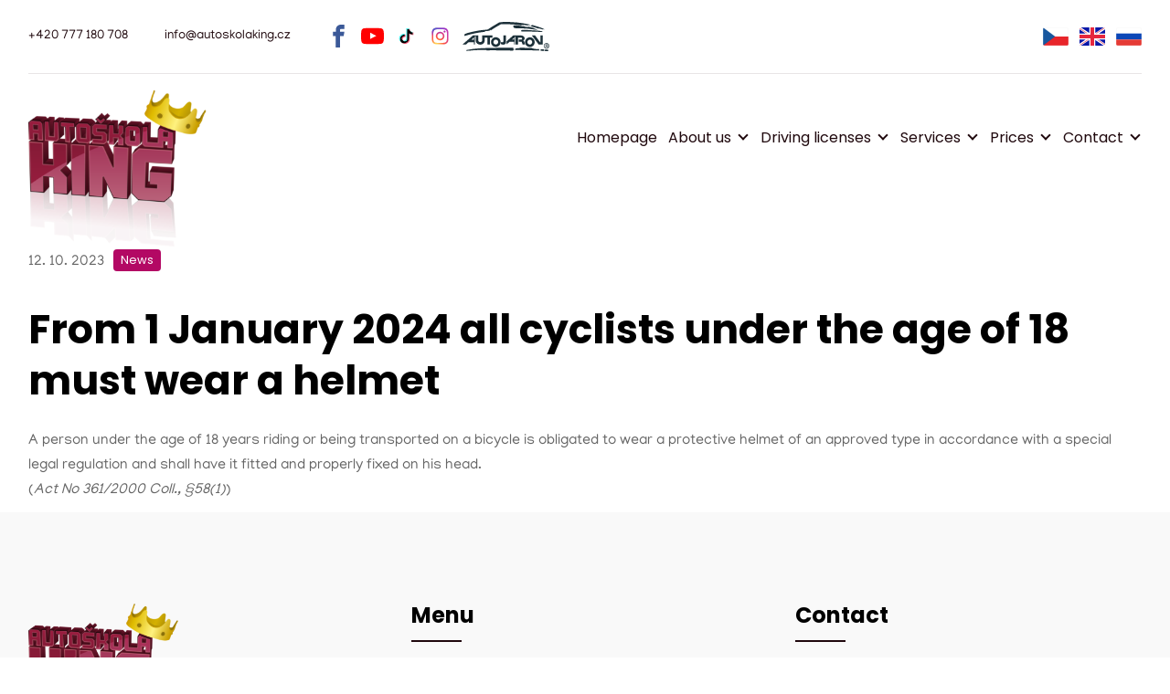

--- FILE ---
content_type: text/html; charset=UTF-8
request_url: https://www.autoskolaking.cz/en/2023/10/12/from-1-january-2024-all-cyclists-under-the-age-of-18-must-wear-a-helmet/
body_size: 14238
content:
<!DOCTYPE html>

<html class="no-js" lang="en-GB">

<head>
	<meta charset="UTF-8">
	<meta name="viewport" content="width=device-width, initial-scale=1.0" >
	<title>From 1 January 2024 all cyclists under the age of 18 must wear a helmet</title>
	<link rel="profile" href="https://gmpg.org/xfn/11">
	<meta name='robots' content='index, follow, max-image-preview:large, max-snippet:-1, max-video-preview:-1' />

	<!-- This site is optimized with the Yoast SEO plugin v26.4 - https://yoast.com/wordpress/plugins/seo/ -->
	<meta name="description" content="A person under the age of 18 years riding or being transported on a bicycle is obligated to wear a protective helmet of an approved type in accordance with a special legal regulation and shall have it fitted and properly fixed on his head.(Act No 361/2000 Coll., §58(1))" />
	<link rel="canonical" href="https://www.autoskolaking.cz/en/2023/10/12/from-1-january-2024-all-cyclists-under-the-age-of-18-must-wear-a-helmet/" />
	<meta property="og:locale" content="en_GB" />
	<meta property="og:type" content="article" />
	<meta property="og:title" content="From 1 January 2024 all cyclists under the age of 18 must wear a helmet | KING DRIVING SCHOOL" />
	<meta property="og:description" content="A person under the age of 18 years riding or being transported on a bicycle is obligated to wear a protective helmet of an approved type in accordance with a special legal regulation and shall have it fitted and properly fixed on his head.(Act No 361/2000 Coll., §58(1))" />
	<meta property="og:url" content="https://www.autoskolaking.cz/en/2023/10/12/from-1-january-2024-all-cyclists-under-the-age-of-18-must-wear-a-helmet/" />
	<meta property="og:site_name" content="KING DRIVING SCHOOL" />
	<meta property="article:published_time" content="2023-10-12T07:13:35+00:00" />
	<meta property="og:image" content="https://www.autoskolaking.cz/wp-content/uploads/2023/05/Novinky-CJ.jpg" />
	<meta property="og:image:width" content="1563" />
	<meta property="og:image:height" content="1025" />
	<meta property="og:image:type" content="image/jpeg" />
	<meta name="author" content="Pavel Greiner" />
	<meta name="twitter:card" content="summary_large_image" />
	<meta name="twitter:label1" content="Written by" />
	<meta name="twitter:data1" content="Pavel Greiner" />
	<meta name="twitter:label2" content="Estimated reading time" />
	<meta name="twitter:data2" content="1 minute" />
	<script type="application/ld+json" class="yoast-schema-graph">{"@context":"https://schema.org","@graph":[{"@type":"WebPage","@id":"https://www.autoskolaking.cz/en/2023/10/12/from-1-january-2024-all-cyclists-under-the-age-of-18-must-wear-a-helmet/","url":"https://www.autoskolaking.cz/en/2023/10/12/from-1-january-2024-all-cyclists-under-the-age-of-18-must-wear-a-helmet/","name":"From 1 January 2024 all cyclists under the age of 18 must wear a helmet | KING DRIVING SCHOOL","isPartOf":{"@id":"https://www.autoskolaking.cz/en/uvod-en/#website"},"primaryImageOfPage":{"@id":"https://www.autoskolaking.cz/en/2023/10/12/from-1-january-2024-all-cyclists-under-the-age-of-18-must-wear-a-helmet/#primaryimage"},"image":{"@id":"https://www.autoskolaking.cz/en/2023/10/12/from-1-january-2024-all-cyclists-under-the-age-of-18-must-wear-a-helmet/#primaryimage"},"thumbnailUrl":"https://www.autoskolaking.cz/wp-content/uploads/2023/05/Novinky-CJ.jpg","datePublished":"2023-10-12T07:13:35+00:00","author":{"@id":"https://www.autoskolaking.cz/en/uvod-en/#/schema/person/48c4fcad6caf9c1b8e2b81f640ea3e82"},"description":"A person under the age of 18 years riding or being transported on a bicycle is obligated to wear a protective helmet of an approved type in accordance with a special legal regulation and shall have it fitted and properly fixed on his head.(Act No 361/2000 Coll., §58(1))","breadcrumb":{"@id":"https://www.autoskolaking.cz/en/2023/10/12/from-1-january-2024-all-cyclists-under-the-age-of-18-must-wear-a-helmet/#breadcrumb"},"inLanguage":"en-GB","potentialAction":[{"@type":"ReadAction","target":["https://www.autoskolaking.cz/en/2023/10/12/from-1-january-2024-all-cyclists-under-the-age-of-18-must-wear-a-helmet/"]}]},{"@type":"ImageObject","inLanguage":"en-GB","@id":"https://www.autoskolaking.cz/en/2023/10/12/from-1-january-2024-all-cyclists-under-the-age-of-18-must-wear-a-helmet/#primaryimage","url":"https://www.autoskolaking.cz/wp-content/uploads/2023/05/Novinky-CJ.jpg","contentUrl":"https://www.autoskolaking.cz/wp-content/uploads/2023/05/Novinky-CJ.jpg","width":1563,"height":1025},{"@type":"BreadcrumbList","@id":"https://www.autoskolaking.cz/en/2023/10/12/from-1-january-2024-all-cyclists-under-the-age-of-18-must-wear-a-helmet/#breadcrumb","itemListElement":[{"@type":"ListItem","position":1,"name":"News","item":"https://www.autoskolaking.cz/en/news/"},{"@type":"ListItem","position":2,"name":"From 1 January 2024 all cyclists under the age of 18 must wear a helmet"}]},{"@type":"WebSite","@id":"https://www.autoskolaking.cz/en/uvod-en/#website","url":"https://www.autoskolaking.cz/en/uvod-en/","name":"KING DRIVING SCHOOL","description":"Autoškola Praha 4","potentialAction":[{"@type":"SearchAction","target":{"@type":"EntryPoint","urlTemplate":"https://www.autoskolaking.cz/en/uvod-en/?s={search_term_string}"},"query-input":{"@type":"PropertyValueSpecification","valueRequired":true,"valueName":"search_term_string"}}],"inLanguage":"en-GB"},{"@type":"Person","@id":"https://www.autoskolaking.cz/en/uvod-en/#/schema/person/48c4fcad6caf9c1b8e2b81f640ea3e82","name":"Pavel Greiner","url":"https://www.autoskolaking.cz/en/author/pavel-greiner/"}]}</script>
	<!-- / Yoast SEO plugin. -->


<link rel="alternate" title="oEmbed (JSON)" type="application/json+oembed" href="https://www.autoskolaking.cz/wp-json/oembed/1.0/embed?url=https%3A%2F%2Fwww.autoskolaking.cz%2Fen%2F2023%2F10%2F12%2Ffrom-1-january-2024-all-cyclists-under-the-age-of-18-must-wear-a-helmet%2F&#038;lang=en" />
<link rel="alternate" title="oEmbed (XML)" type="text/xml+oembed" href="https://www.autoskolaking.cz/wp-json/oembed/1.0/embed?url=https%3A%2F%2Fwww.autoskolaking.cz%2Fen%2F2023%2F10%2F12%2Ffrom-1-january-2024-all-cyclists-under-the-age-of-18-must-wear-a-helmet%2F&#038;format=xml&#038;lang=en" />
<style id='wp-img-auto-sizes-contain-inline-css' type='text/css'>
img:is([sizes=auto i],[sizes^="auto," i]){contain-intrinsic-size:3000px 1500px}
/*# sourceURL=wp-img-auto-sizes-contain-inline-css */
</style>
<style id='wp-emoji-styles-inline-css' type='text/css'>

	img.wp-smiley, img.emoji {
		display: inline !important;
		border: none !important;
		box-shadow: none !important;
		height: 1em !important;
		width: 1em !important;
		margin: 0 0.07em !important;
		vertical-align: -0.1em !important;
		background: none !important;
		padding: 0 !important;
	}
/*# sourceURL=wp-emoji-styles-inline-css */
</style>
<style id='wp-block-library-inline-css' type='text/css'>
:root{--wp-block-synced-color:#7a00df;--wp-block-synced-color--rgb:122,0,223;--wp-bound-block-color:var(--wp-block-synced-color);--wp-editor-canvas-background:#ddd;--wp-admin-theme-color:#007cba;--wp-admin-theme-color--rgb:0,124,186;--wp-admin-theme-color-darker-10:#006ba1;--wp-admin-theme-color-darker-10--rgb:0,107,160.5;--wp-admin-theme-color-darker-20:#005a87;--wp-admin-theme-color-darker-20--rgb:0,90,135;--wp-admin-border-width-focus:2px}@media (min-resolution:192dpi){:root{--wp-admin-border-width-focus:1.5px}}.wp-element-button{cursor:pointer}:root .has-very-light-gray-background-color{background-color:#eee}:root .has-very-dark-gray-background-color{background-color:#313131}:root .has-very-light-gray-color{color:#eee}:root .has-very-dark-gray-color{color:#313131}:root .has-vivid-green-cyan-to-vivid-cyan-blue-gradient-background{background:linear-gradient(135deg,#00d084,#0693e3)}:root .has-purple-crush-gradient-background{background:linear-gradient(135deg,#34e2e4,#4721fb 50%,#ab1dfe)}:root .has-hazy-dawn-gradient-background{background:linear-gradient(135deg,#faaca8,#dad0ec)}:root .has-subdued-olive-gradient-background{background:linear-gradient(135deg,#fafae1,#67a671)}:root .has-atomic-cream-gradient-background{background:linear-gradient(135deg,#fdd79a,#004a59)}:root .has-nightshade-gradient-background{background:linear-gradient(135deg,#330968,#31cdcf)}:root .has-midnight-gradient-background{background:linear-gradient(135deg,#020381,#2874fc)}:root{--wp--preset--font-size--normal:16px;--wp--preset--font-size--huge:42px}.has-regular-font-size{font-size:1em}.has-larger-font-size{font-size:2.625em}.has-normal-font-size{font-size:var(--wp--preset--font-size--normal)}.has-huge-font-size{font-size:var(--wp--preset--font-size--huge)}.has-text-align-center{text-align:center}.has-text-align-left{text-align:left}.has-text-align-right{text-align:right}.has-fit-text{white-space:nowrap!important}#end-resizable-editor-section{display:none}.aligncenter{clear:both}.items-justified-left{justify-content:flex-start}.items-justified-center{justify-content:center}.items-justified-right{justify-content:flex-end}.items-justified-space-between{justify-content:space-between}.screen-reader-text{border:0;clip-path:inset(50%);height:1px;margin:-1px;overflow:hidden;padding:0;position:absolute;width:1px;word-wrap:normal!important}.screen-reader-text:focus{background-color:#ddd;clip-path:none;color:#444;display:block;font-size:1em;height:auto;left:5px;line-height:normal;padding:15px 23px 14px;text-decoration:none;top:5px;width:auto;z-index:100000}html :where(.has-border-color){border-style:solid}html :where([style*=border-top-color]){border-top-style:solid}html :where([style*=border-right-color]){border-right-style:solid}html :where([style*=border-bottom-color]){border-bottom-style:solid}html :where([style*=border-left-color]){border-left-style:solid}html :where([style*=border-width]){border-style:solid}html :where([style*=border-top-width]){border-top-style:solid}html :where([style*=border-right-width]){border-right-style:solid}html :where([style*=border-bottom-width]){border-bottom-style:solid}html :where([style*=border-left-width]){border-left-style:solid}html :where(img[class*=wp-image-]){height:auto;max-width:100%}:where(figure){margin:0 0 1em}html :where(.is-position-sticky){--wp-admin--admin-bar--position-offset:var(--wp-admin--admin-bar--height,0px)}@media screen and (max-width:600px){html :where(.is-position-sticky){--wp-admin--admin-bar--position-offset:0px}}

/*# sourceURL=wp-block-library-inline-css */
</style><style id='global-styles-inline-css' type='text/css'>
:root{--wp--preset--aspect-ratio--square: 1;--wp--preset--aspect-ratio--4-3: 4/3;--wp--preset--aspect-ratio--3-4: 3/4;--wp--preset--aspect-ratio--3-2: 3/2;--wp--preset--aspect-ratio--2-3: 2/3;--wp--preset--aspect-ratio--16-9: 16/9;--wp--preset--aspect-ratio--9-16: 9/16;--wp--preset--color--black: #000000;--wp--preset--color--cyan-bluish-gray: #abb8c3;--wp--preset--color--white: #ffffff;--wp--preset--color--pale-pink: #f78da7;--wp--preset--color--vivid-red: #cf2e2e;--wp--preset--color--luminous-vivid-orange: #ff6900;--wp--preset--color--luminous-vivid-amber: #fcb900;--wp--preset--color--light-green-cyan: #7bdcb5;--wp--preset--color--vivid-green-cyan: #00d084;--wp--preset--color--pale-cyan-blue: #8ed1fc;--wp--preset--color--vivid-cyan-blue: #0693e3;--wp--preset--color--vivid-purple: #9b51e0;--wp--preset--gradient--vivid-cyan-blue-to-vivid-purple: linear-gradient(135deg,rgb(6,147,227) 0%,rgb(155,81,224) 100%);--wp--preset--gradient--light-green-cyan-to-vivid-green-cyan: linear-gradient(135deg,rgb(122,220,180) 0%,rgb(0,208,130) 100%);--wp--preset--gradient--luminous-vivid-amber-to-luminous-vivid-orange: linear-gradient(135deg,rgb(252,185,0) 0%,rgb(255,105,0) 100%);--wp--preset--gradient--luminous-vivid-orange-to-vivid-red: linear-gradient(135deg,rgb(255,105,0) 0%,rgb(207,46,46) 100%);--wp--preset--gradient--very-light-gray-to-cyan-bluish-gray: linear-gradient(135deg,rgb(238,238,238) 0%,rgb(169,184,195) 100%);--wp--preset--gradient--cool-to-warm-spectrum: linear-gradient(135deg,rgb(74,234,220) 0%,rgb(151,120,209) 20%,rgb(207,42,186) 40%,rgb(238,44,130) 60%,rgb(251,105,98) 80%,rgb(254,248,76) 100%);--wp--preset--gradient--blush-light-purple: linear-gradient(135deg,rgb(255,206,236) 0%,rgb(152,150,240) 100%);--wp--preset--gradient--blush-bordeaux: linear-gradient(135deg,rgb(254,205,165) 0%,rgb(254,45,45) 50%,rgb(107,0,62) 100%);--wp--preset--gradient--luminous-dusk: linear-gradient(135deg,rgb(255,203,112) 0%,rgb(199,81,192) 50%,rgb(65,88,208) 100%);--wp--preset--gradient--pale-ocean: linear-gradient(135deg,rgb(255,245,203) 0%,rgb(182,227,212) 50%,rgb(51,167,181) 100%);--wp--preset--gradient--electric-grass: linear-gradient(135deg,rgb(202,248,128) 0%,rgb(113,206,126) 100%);--wp--preset--gradient--midnight: linear-gradient(135deg,rgb(2,3,129) 0%,rgb(40,116,252) 100%);--wp--preset--font-size--small: 13px;--wp--preset--font-size--medium: 20px;--wp--preset--font-size--large: 36px;--wp--preset--font-size--x-large: 42px;--wp--preset--spacing--20: 0.44rem;--wp--preset--spacing--30: 0.67rem;--wp--preset--spacing--40: 1rem;--wp--preset--spacing--50: 1.5rem;--wp--preset--spacing--60: 2.25rem;--wp--preset--spacing--70: 3.38rem;--wp--preset--spacing--80: 5.06rem;--wp--preset--shadow--natural: 6px 6px 9px rgba(0, 0, 0, 0.2);--wp--preset--shadow--deep: 12px 12px 50px rgba(0, 0, 0, 0.4);--wp--preset--shadow--sharp: 6px 6px 0px rgba(0, 0, 0, 0.2);--wp--preset--shadow--outlined: 6px 6px 0px -3px rgb(255, 255, 255), 6px 6px rgb(0, 0, 0);--wp--preset--shadow--crisp: 6px 6px 0px rgb(0, 0, 0);}:where(.is-layout-flex){gap: 0.5em;}:where(.is-layout-grid){gap: 0.5em;}body .is-layout-flex{display: flex;}.is-layout-flex{flex-wrap: wrap;align-items: center;}.is-layout-flex > :is(*, div){margin: 0;}body .is-layout-grid{display: grid;}.is-layout-grid > :is(*, div){margin: 0;}:where(.wp-block-columns.is-layout-flex){gap: 2em;}:where(.wp-block-columns.is-layout-grid){gap: 2em;}:where(.wp-block-post-template.is-layout-flex){gap: 1.25em;}:where(.wp-block-post-template.is-layout-grid){gap: 1.25em;}.has-black-color{color: var(--wp--preset--color--black) !important;}.has-cyan-bluish-gray-color{color: var(--wp--preset--color--cyan-bluish-gray) !important;}.has-white-color{color: var(--wp--preset--color--white) !important;}.has-pale-pink-color{color: var(--wp--preset--color--pale-pink) !important;}.has-vivid-red-color{color: var(--wp--preset--color--vivid-red) !important;}.has-luminous-vivid-orange-color{color: var(--wp--preset--color--luminous-vivid-orange) !important;}.has-luminous-vivid-amber-color{color: var(--wp--preset--color--luminous-vivid-amber) !important;}.has-light-green-cyan-color{color: var(--wp--preset--color--light-green-cyan) !important;}.has-vivid-green-cyan-color{color: var(--wp--preset--color--vivid-green-cyan) !important;}.has-pale-cyan-blue-color{color: var(--wp--preset--color--pale-cyan-blue) !important;}.has-vivid-cyan-blue-color{color: var(--wp--preset--color--vivid-cyan-blue) !important;}.has-vivid-purple-color{color: var(--wp--preset--color--vivid-purple) !important;}.has-black-background-color{background-color: var(--wp--preset--color--black) !important;}.has-cyan-bluish-gray-background-color{background-color: var(--wp--preset--color--cyan-bluish-gray) !important;}.has-white-background-color{background-color: var(--wp--preset--color--white) !important;}.has-pale-pink-background-color{background-color: var(--wp--preset--color--pale-pink) !important;}.has-vivid-red-background-color{background-color: var(--wp--preset--color--vivid-red) !important;}.has-luminous-vivid-orange-background-color{background-color: var(--wp--preset--color--luminous-vivid-orange) !important;}.has-luminous-vivid-amber-background-color{background-color: var(--wp--preset--color--luminous-vivid-amber) !important;}.has-light-green-cyan-background-color{background-color: var(--wp--preset--color--light-green-cyan) !important;}.has-vivid-green-cyan-background-color{background-color: var(--wp--preset--color--vivid-green-cyan) !important;}.has-pale-cyan-blue-background-color{background-color: var(--wp--preset--color--pale-cyan-blue) !important;}.has-vivid-cyan-blue-background-color{background-color: var(--wp--preset--color--vivid-cyan-blue) !important;}.has-vivid-purple-background-color{background-color: var(--wp--preset--color--vivid-purple) !important;}.has-black-border-color{border-color: var(--wp--preset--color--black) !important;}.has-cyan-bluish-gray-border-color{border-color: var(--wp--preset--color--cyan-bluish-gray) !important;}.has-white-border-color{border-color: var(--wp--preset--color--white) !important;}.has-pale-pink-border-color{border-color: var(--wp--preset--color--pale-pink) !important;}.has-vivid-red-border-color{border-color: var(--wp--preset--color--vivid-red) !important;}.has-luminous-vivid-orange-border-color{border-color: var(--wp--preset--color--luminous-vivid-orange) !important;}.has-luminous-vivid-amber-border-color{border-color: var(--wp--preset--color--luminous-vivid-amber) !important;}.has-light-green-cyan-border-color{border-color: var(--wp--preset--color--light-green-cyan) !important;}.has-vivid-green-cyan-border-color{border-color: var(--wp--preset--color--vivid-green-cyan) !important;}.has-pale-cyan-blue-border-color{border-color: var(--wp--preset--color--pale-cyan-blue) !important;}.has-vivid-cyan-blue-border-color{border-color: var(--wp--preset--color--vivid-cyan-blue) !important;}.has-vivid-purple-border-color{border-color: var(--wp--preset--color--vivid-purple) !important;}.has-vivid-cyan-blue-to-vivid-purple-gradient-background{background: var(--wp--preset--gradient--vivid-cyan-blue-to-vivid-purple) !important;}.has-light-green-cyan-to-vivid-green-cyan-gradient-background{background: var(--wp--preset--gradient--light-green-cyan-to-vivid-green-cyan) !important;}.has-luminous-vivid-amber-to-luminous-vivid-orange-gradient-background{background: var(--wp--preset--gradient--luminous-vivid-amber-to-luminous-vivid-orange) !important;}.has-luminous-vivid-orange-to-vivid-red-gradient-background{background: var(--wp--preset--gradient--luminous-vivid-orange-to-vivid-red) !important;}.has-very-light-gray-to-cyan-bluish-gray-gradient-background{background: var(--wp--preset--gradient--very-light-gray-to-cyan-bluish-gray) !important;}.has-cool-to-warm-spectrum-gradient-background{background: var(--wp--preset--gradient--cool-to-warm-spectrum) !important;}.has-blush-light-purple-gradient-background{background: var(--wp--preset--gradient--blush-light-purple) !important;}.has-blush-bordeaux-gradient-background{background: var(--wp--preset--gradient--blush-bordeaux) !important;}.has-luminous-dusk-gradient-background{background: var(--wp--preset--gradient--luminous-dusk) !important;}.has-pale-ocean-gradient-background{background: var(--wp--preset--gradient--pale-ocean) !important;}.has-electric-grass-gradient-background{background: var(--wp--preset--gradient--electric-grass) !important;}.has-midnight-gradient-background{background: var(--wp--preset--gradient--midnight) !important;}.has-small-font-size{font-size: var(--wp--preset--font-size--small) !important;}.has-medium-font-size{font-size: var(--wp--preset--font-size--medium) !important;}.has-large-font-size{font-size: var(--wp--preset--font-size--large) !important;}.has-x-large-font-size{font-size: var(--wp--preset--font-size--x-large) !important;}
/*# sourceURL=global-styles-inline-css */
</style>

<style id='classic-theme-styles-inline-css' type='text/css'>
/*! This file is auto-generated */
.wp-block-button__link{color:#fff;background-color:#32373c;border-radius:9999px;box-shadow:none;text-decoration:none;padding:calc(.667em + 2px) calc(1.333em + 2px);font-size:1.125em}.wp-block-file__button{background:#32373c;color:#fff;text-decoration:none}
/*# sourceURL=/wp-includes/css/classic-themes.min.css */
</style>
<link rel='stylesheet' id='wpcf7-stripe-css' href='https://www.autoskolaking.cz/wp-content/plugins/contact-form-7/modules/stripe/style.css?ver=6.1.3' type='text/css' media='all' />
<link rel='stylesheet' id='contact-form-7-css' href='https://www.autoskolaking.cz/wp-content/plugins/contact-form-7/includes/css/styles.css?ver=6.1.3' type='text/css' media='all' />
<link rel='stylesheet' id='cmplz-general-css' href='https://www.autoskolaking.cz/wp-content/plugins/complianz-gdpr-premium/assets/css/cookieblocker.min.css?ver=1763744016' type='text/css' media='all' />
<link rel='stylesheet' id='grw-public-main-css-css' href='https://www.autoskolaking.cz/wp-content/plugins/widget-google-reviews/assets/css/public-main.css?ver=6.7' type='text/css' media='all' />
<link rel='stylesheet' id='flexslider-css' href='https://www.autoskolaking.cz/wp-content/themes/autoskola-king/assets/flexslider/flexslider.css?ver=6.9' type='text/css' media='all' />
<link rel='stylesheet' id='style-css' href='https://www.autoskolaking.cz/wp-content/themes/autoskola-king/style.css?ver=6.9' type='text/css' media='all' />
<script type="text/javascript" src="https://www.autoskolaking.cz/wp-includes/js/jquery/jquery.min.js?ver=3.7.1" id="jquery-core-js"></script>
<script type="text/javascript" src="https://www.autoskolaking.cz/wp-includes/js/jquery/jquery-migrate.min.js?ver=3.4.1" id="jquery-migrate-js"></script>
<script type="text/javascript" defer="defer" src="https://www.autoskolaking.cz/wp-content/plugins/widget-google-reviews/assets/js/public-main.js?ver=6.7" id="grw-public-main-js-js"></script>
<script type="text/javascript" src="https://www.autoskolaking.cz/wp-content/themes/autoskola-king/assets/js/jquery.cookie.js?ver=6.9" id="jquery.cookie-js"></script>
<script type="text/javascript" src="https://www.autoskolaking.cz/wp-content/themes/autoskola-king/assets/flexslider/jquery.flexslider-min.js?ver=6.9" id="jquery.flexslider-min-js"></script>
<link rel="https://api.w.org/" href="https://www.autoskolaking.cz/wp-json/" /><link rel="alternate" title="JSON" type="application/json" href="https://www.autoskolaking.cz/wp-json/wp/v2/posts/2418" /><meta name="generator" content="WordPress 6.9" />
<link rel='shortlink' href='https://www.autoskolaking.cz/?p=2418' />
			<style>.cmplz-hidden {
					display: none !important;
				}</style><link rel="icon" href="https://www.autoskolaking.cz/wp-content/uploads/2023/02/koruna-1.svg" sizes="32x32" />
<link rel="icon" href="https://www.autoskolaking.cz/wp-content/uploads/2023/02/koruna-1.svg" sizes="192x192" />
<link rel="apple-touch-icon" href="https://www.autoskolaking.cz/wp-content/uploads/2023/02/koruna-1.svg" />
<meta name="msapplication-TileImage" content="https://www.autoskolaking.cz/wp-content/uploads/2023/02/koruna-1.svg" />
		<!-- Google Tag Manager --><script>(function(w,d,s,l,i){w[l]=w[l]||[];w[l].push({'gtm.start': new Date().getTime(),event:'gtm.js'});var f=d.getElementsByTagName(s)[0], j=d.createElement(s),dl=l!='dataLayer'?'&l='+l:'';j.async=true;j.src='https://www.googletagmanager.com/gtm.js?id='+i+dl;f.parentNode.insertBefore(j,f); })(window,document,'script','dataLayer','GTM-M3CB6BK');</script><!-- End Google Tag Manager -->	
			<script type="text/javascript">if (!Array.isArray(window.qbOptions)) { window.qbOptions = [] } window.qbOptions.push({"baseUrl":"https://bots.sefbot.cz","use":"BNYyPbD6O0re3lVQ/vkaL4b2GZnm32AYx"});
	</script>
	<script type="text/javascript" src="https://static.bots.sefbot.cz/website/js/widget2.b3eaea3b.min.js"  crossorigin="anonymous" defer data-no-minify="1" data-cfasync="false"></script>
	</head>

<body data-cmplz=1 class="wp-singular post-template-default single single-post postid-2418 single-format-standard wp-theme-autoskola-king">
	
<!-- Google Tag Manager (noscript) --><noscript><iframe src="https://www.googletagmanager.com/ns.html?id=GTM-M3CB6BK"height="0" width="0" style="display:none;visibility:hidden"></iframe></noscript><!-- End Google Tag Manager (noscript) --> 
	

	

	

<header>
	
	<div class="grid">
	
		<div class="kontakt flex-row">
			
			<div class="kontakty flex-row">
				
									<a href="tel:+420 777 180 708">+420 777 180 708</a>
				
									<a href="mailto:info@autoskolaking.cz">info@autoskolaking.cz</a>
								
								
					<div class="socials flex-row">		
												
							
								<a href="https://www.facebook.com/kingautoskola" target="_blank">
									<img width="333333" height="333333" src="https://www.autoskolaking.cz/wp-content/uploads/2023/03/facebook.svg" class="attachment-thumbnail size-thumbnail" alt="" decoding="async" fetchpriority="high" />								</a>

													
												
							
								<a href="https://www.youtube.com/user/autoskolaking" target="_blank">
									<img width="333333" height="333333" src="https://www.autoskolaking.cz/wp-content/uploads/2023/03/youtube.svg" class="attachment-thumbnail size-thumbnail" alt="" decoding="async" />								</a>

													
												
							
								<a href="https://www.tiktok.com/@autoskolaking" target="_self">
									<img width="293768" height="333327" src="https://www.autoskolaking.cz/wp-content/uploads/2023/03/tiktok.svg" class="attachment-thumbnail size-thumbnail" alt="" decoding="async" />								</a>

													
												
							
								<a href="https://www.instagram.com/autoskolaking/" target="_self">
									<img width="132" height="132" src="https://www.autoskolaking.cz/wp-content/uploads/2023/03/instagram.svg" class="attachment-thumbnail size-thumbnail" alt="" decoding="async" />								</a>

													
											</div>
								
				<div class="sponzor">
					
					
						<a href="https://www.autojarov.cz/?gad_source=1&#038;gbraid=0AAAAADx1wvjTmW4kCR1nubg4Iuv-rACIG&#038;gclid=Cj0KCQjw1um-BhDtARIsABjU5x6M299_6pHdkVx92EUO7R2GE1GbUf8oKT5MeM1b2G2Cq8XGnpi-Qi4aAl9HEALw_wcB" target="_blank">
							<img width="483" height="162" src="https://www.autoskolaking.cz/wp-content/uploads/2025/03/autojarov-logo-antracit900_crop.svg" class="attachment-medium size-medium" alt="" decoding="async" />						</a>

										
				</div>
				
			</div>
			
			<div class="menu-jazyky-menu-container"><ul id="menu-jazyky-menu" class="menu"><li id="menu-item-475-cs" class="lang-item lang-item-3 lang-item-cs no-translation lang-item-first menu-item menu-item-type-custom menu-item-object-custom menu-item-475-cs"><a href="https://www.autoskolaking.cz/" hreflang="cs-CZ" lang="cs-CZ"><img src="/wp-content/polylang/cz.svg" alt="Čeština" width="28" height="20" style="width: 28px; height: 20px;" /></a></li>
<li id="menu-item-475-en" class="lang-item lang-item-6 lang-item-en current-lang menu-item menu-item-type-custom menu-item-object-custom menu-item-475-en"><a href="https://www.autoskolaking.cz/en/2023/10/12/from-1-january-2024-all-cyclists-under-the-age-of-18-must-wear-a-helmet/" hreflang="en-GB" lang="en-GB"><img src="/wp-content/polylang/gb.svg" alt="English" width="28" height="20" style="width: 28px; height: 20px;" /></a></li>
<li id="menu-item-475-ru" class="lang-item lang-item-15 lang-item-ru no-translation menu-item menu-item-type-custom menu-item-object-custom menu-item-475-ru"><a href="https://www.autoskolaking.cz/ru/uvod-ru/" hreflang="ru-RU" lang="ru-RU"><img src="/wp-content/polylang/ru.svg" alt="Русский" width="28" height="20" style="width: 28px; height: 20px;" /></a></li>
</ul></div>
		</div>

		<div class="navigace flex-row">

							<a class="logo" href="https://www.autoskolaking.cz/en/uvod-en">
					<img width="300" height="268" src="https://www.autoskolaking.cz/wp-content/uploads/2023/02/autoskola_king_RGB_stin-300x268.png" class="attachment-medium size-medium" alt="" decoding="async" srcset="https://www.autoskolaking.cz/wp-content/uploads/2023/02/autoskola_king_RGB_stin-300x268.png 300w, https://www.autoskolaking.cz/wp-content/uploads/2023/02/autoskola_king_RGB_stin-1024x914.png 1024w, https://www.autoskolaking.cz/wp-content/uploads/2023/02/autoskola_king_RGB_stin-768x686.png 768w, https://www.autoskolaking.cz/wp-content/uploads/2023/02/autoskola_king_RGB_stin.png 1511w" sizes="(max-width: 300px) 100vw, 300px" />				</a>
			
			<div id="burger" class="flex-col"><hr><hr><hr></div>
			<div class="menu-hlavni-menu-english-menu-container"><ul id="menu-hlavni-menu-english-menu" class="menu"><li id="menu-item-1384" class="menu-item menu-item-type-post_type menu-item-object-page menu-item-home menu-item-1384"><a href="https://www.autoskolaking.cz/en/uvod-en/">Homepage</a></li>
<li id="menu-item-1787" class="menu-item menu-item-type-custom menu-item-object-custom menu-item-has-children menu-item-1787"><a href="#">About us</a>
<ul class="sub-menu">
	<li id="menu-item-1788" class="menu-item menu-item-type-post_type menu-item-object-page menu-item-1788"><a href="https://www.autoskolaking.cz/en/about-us/">About us</a></li>
	<li id="menu-item-1589" class="menu-item menu-item-type-post_type menu-item-object-page current_page_parent menu-item-1589"><a href="https://www.autoskolaking.cz/en/news/">News</a></li>
	<li id="menu-item-1588" class="menu-item menu-item-type-post_type menu-item-object-page menu-item-1588"><a href="https://www.autoskolaking.cz/en/review/">Review</a></li>
	<li id="menu-item-693" class="menu-item menu-item-type-post_type menu-item-object-page menu-item-693"><a href="https://www.autoskolaking.cz/en/bc-pavel-greiner/">BC. Pavel Greiner</a></li>
</ul>
</li>
<li id="menu-item-1451" class="menu-item menu-item-type-custom menu-item-object-custom menu-item-has-children menu-item-1451"><a href="#">Driving licenses</a>
<ul class="sub-menu">
	<li id="menu-item-1398" class="menu-item menu-item-type-post_type menu-item-object-page menu-item-1398"><a href="https://www.autoskolaking.cz/en/vip-gold-driving-courses/">VIP driving courses</a></li>
	<li id="menu-item-1458" class="menu-item menu-item-type-post_type menu-item-object-page menu-item-1458"><a href="https://www.autoskolaking.cz/en/motorcycle-group-am-a1-a2-a/">Motorcycle – group AM, A1, A2, A</a></li>
	<li id="menu-item-2009" class="menu-item menu-item-type-post_type menu-item-object-page menu-item-2009"><a href="https://www.autoskolaking.cz/en/motogymkhana-course/">Energetic Drivability course</a></li>
	<li id="menu-item-1472" class="menu-item menu-item-type-post_type menu-item-object-page menu-item-1472"><a href="https://www.autoskolaking.cz/en/standard-vehicle-group-b/">Driving licence group B</a></li>
	<li id="menu-item-1929" class="menu-item menu-item-type-post_type menu-item-object-page menu-item-1929"><a href="https://www.autoskolaking.cz/en/standard-vehicle-group-b-automat/">Driving licence group B automat</a></li>
	<li id="menu-item-1922" class="menu-item menu-item-type-post_type menu-item-object-page menu-item-1922"><a href="https://www.autoskolaking.cz/en/refreshing-lessons-2/">Refreshing lessons</a></li>
</ul>
</li>
<li id="menu-item-1596" class="menu-item menu-item-type-custom menu-item-object-custom menu-item-has-children menu-item-1596"><a href="#">Services</a>
<ul class="sub-menu">
	<li id="menu-item-1595" class="menu-item menu-item-type-post_type menu-item-object-page menu-item-1595"><a href="https://www.autoskolaking.cz/en/licence-reinstatemant/">Licence reinstatemant</a></li>
	<li id="menu-item-2657" class="menu-item menu-item-type-custom menu-item-object-custom menu-item-2657"><a href="https://www.autoskolaking.cz/en/exchange-of-a-foreign-drivers-licence/">Exchange of a foreign driver’s licence</a></li>
</ul>
</li>
<li id="menu-item-1461" class="menu-item menu-item-type-custom menu-item-object-custom menu-item-has-children menu-item-1461"><a href="#">Prices</a>
<ul class="sub-menu">
	<li id="menu-item-1465" class="menu-item menu-item-type-post_type menu-item-object-page menu-item-1465"><a href="https://www.autoskolaking.cz/en/prices-driving-licence-group-am-a1-a2-a/">Driving licence group AM, A1, A2, A</a></li>
	<li id="menu-item-1481" class="menu-item menu-item-type-post_type menu-item-object-page menu-item-1481"><a href="https://www.autoskolaking.cz/en/driving-licence-group-b-manual-or-automatic-price-list/">Driving licence group B</a></li>
	<li id="menu-item-1521" class="menu-item menu-item-type-post_type menu-item-object-page menu-item-1521"><a href="https://www.autoskolaking.cz/en/refreshing-lessons/">Refreshing lessons</a></li>
	<li id="menu-item-1488" class="menu-item menu-item-type-post_type menu-item-object-page menu-item-1488"><a href="https://www.autoskolaking.cz/en/voucher/">Voucher</a></li>
</ul>
</li>
<li id="menu-item-1789" class="menu-item menu-item-type-custom menu-item-object-custom menu-item-has-children menu-item-1789"><a href="#">Contact</a>
<ul class="sub-menu">
	<li id="menu-item-596" class="menu-item menu-item-type-post_type menu-item-object-page menu-item-596"><a href="https://www.autoskolaking.cz/en/contacts/">Contacts</a></li>
	<li id="menu-item-1758" class="menu-item menu-item-type-post_type menu-item-object-page menu-item-1758"><a href="https://www.autoskolaking.cz/en/instructors/">Instructors</a></li>
	<li id="menu-item-1399" class="menu-item menu-item-type-post_type menu-item-object-page menu-item-1399"><a href="https://www.autoskolaking.cz/en/register-online/">Register online</a></li>
</ul>
</li>
</ul></div>
		</div>		
				
	</div>
	
</header>

	<main id="single" role="main">

		<div class="grid">
			
			<div class="flex-row">
				
									<span class="datum">12. 10. 2023</span>				
				
				<div class="kategorie">
											<span class="tag hl1">News</span>
									</div>
				
			</div>

			<h1>From 1 January 2024 all cyclists under the age of 18 must wear a helmet</h1>

			<div><div>A person under the age of 18 years riding or being transported on a bicycle is obligated to wear a protective helmet of an approved type in accordance with a special legal regulation and shall have it fitted and properly fixed on his head.</div>
<div>(<em>Act No 361/2000 Coll., §58(1)</em>)</div>
</div>

		</div>	

	</main>



<footer>
	
	<div class="grid">
		
		<div class="flex-row col-gap">
		
			<div class="flex-col col-3">

									<a class="logo" href="https://www.autoskolaking.cz/en/uvod-en">
						<img width="300" height="268" src="https://www.autoskolaking.cz/wp-content/uploads/2023/02/autoskola_king_RGB_stin-300x268.png" class="attachment-medium size-medium" alt="" decoding="async" loading="lazy" srcset="https://www.autoskolaking.cz/wp-content/uploads/2023/02/autoskola_king_RGB_stin-300x268.png 300w, https://www.autoskolaking.cz/wp-content/uploads/2023/02/autoskola_king_RGB_stin-1024x914.png 1024w, https://www.autoskolaking.cz/wp-content/uploads/2023/02/autoskola_king_RGB_stin-768x686.png 768w, https://www.autoskolaking.cz/wp-content/uploads/2023/02/autoskola_king_RGB_stin.png 1511w" sizes="auto, (max-width: 300px) 100vw, 300px" />					</a>
				
				<div>At International KING driving school in the Prague 4 district we will teach you not only how to drive a car, lorry, bus, motorbike or truck with a trailer really well.</div>
				
				<div class="sponzor">
					
					
						<a class="link" href="https://www.autojarov.cz/?gad_source=1&#038;gbraid=0AAAAADx1wvjTmW4kCR1nubg4Iuv-rACIG&#038;gclid=Cj0KCQjw1um-BhDtARIsABjU5x6M299_6pHdkVx92EUO7R2GE1GbUf8oKT5MeM1b2G2Cq8XGnpi-Qi4aAl9HEALw_wcB" target="_blank">
							<img width="483" height="162" src="https://www.autoskolaking.cz/wp-content/uploads/2025/03/autojarov-logo-antracit900_crop.svg" class="attachment-medium size-medium" alt="" decoding="async" loading="lazy" />						</a>
					
						<div>AUTO JAROV, official partner of Pavel Greiner and&nbsp;Autoškola King.</div>

										
				</div>

			</div>

			<div class="flex-col col-3">

				<h4>Menu</h4>

				<div class="menu-paticka-menu-en-container"><ul id="menu-paticka-menu-en" class="menu"><li id="menu-item-1533" class="menu-item menu-item-type-custom menu-item-object-custom menu-item-home menu-item-1533"><a href="https://www.autoskolaking.cz/en/uvod-en/">Homepage</a></li>
<li id="menu-item-1534" class="menu-item menu-item-type-post_type menu-item-object-page menu-item-1534"><a href="https://www.autoskolaking.cz/en/vip-gold-driving-courses/">VIP + GOLD driving courses</a></li>
<li id="menu-item-1535" class="menu-item menu-item-type-post_type menu-item-object-page menu-item-1535"><a href="https://www.autoskolaking.cz/en/refreshing-lessons/">Refreshing lessons</a></li>
<li id="menu-item-1536" class="menu-item menu-item-type-post_type menu-item-object-page menu-item-1536"><a href="https://www.autoskolaking.cz/en/contacts/">Contacts</a></li>
<li id="menu-item-2217" class="menu-item menu-item-type-custom menu-item-object-custom menu-item-2217"><a href="https://autoskolakingcb.cz/">Driving school České Budějovice</a></li>
</ul></div>
			</div>

			<div class="flex-col col-3">

				<h4>Contact</h4>

									<a href="tel:+420 777 180 708">+420 777 180 708</a>
				
									<a href="mailto:info@autoskolaking.cz">info@autoskolaking.cz</a>
								
				<h6>Office open</h6>
				
				<span>Monday - Thursday  9.00 AM to 6.00 PM</span>
				
								
					<h6>Follow us</h6>
				
					<div class="socials flex-row">		
												
							
								<a href="https://www.facebook.com/kingautoskola" target="_blank">
									<img width="333333" height="333333" src="https://www.autoskolaking.cz/wp-content/uploads/2023/03/facebook.svg" class="attachment-thumbnail size-thumbnail" alt="" decoding="async" loading="lazy" />								</a>

													
												
							
								<a href="https://www.youtube.com/user/autoskolaking" target="_blank">
									<img width="333333" height="333333" src="https://www.autoskolaking.cz/wp-content/uploads/2023/03/youtube.svg" class="attachment-thumbnail size-thumbnail" alt="" decoding="async" loading="lazy" />								</a>

													
												
							
								<a href="https://www.tiktok.com/@autoskolaking" target="_self">
									<img width="293768" height="333327" src="https://www.autoskolaking.cz/wp-content/uploads/2023/03/tiktok.svg" class="attachment-thumbnail size-thumbnail" alt="" decoding="async" loading="lazy" />								</a>

													
												
							
								<a href="https://www.instagram.com/autoskolaking/" target="_self">
									<img width="132" height="132" src="https://www.autoskolaking.cz/wp-content/uploads/2023/03/instagram.svg" class="attachment-thumbnail size-thumbnail" alt="" decoding="async" loading="lazy" />								</a>

													
											</div>
				
				
			</div>
			
		</div>
		
		
	<section class="publicita">

		<div class="flex-row col-grid">
			
			<div class="col-2">

									<h5>Podpora kreativity</h5>
						
				
									<div><p>Projekt edukativních videích &#8220;Očima odborníka&#8221; je spolufinancován Evropskou unií z fondu Next Generation EU.</p>
</div>
												
			</div>
			
			<div class="col-2">

									<div class="flex-row col-grid">
													<div class="col-3">
								<img width="742" height="191" src="https://www.autoskolaking.cz/wp-content/uploads/2024/08/EU.svg" class="attachment-medium size-medium" alt="" decoding="async" loading="lazy" />							</div>
													<div class="col-3">
								<img width="1004" height="422" src="https://www.autoskolaking.cz/wp-content/uploads/2024/08/NPO.svg" class="attachment-medium size-medium" alt="" decoding="async" loading="lazy" />							</div>
													<div class="col-3">
								<img width="940" height="290" src="https://www.autoskolaking.cz/wp-content/uploads/2024/08/mk.svg" class="attachment-medium size-medium" alt="" decoding="async" loading="lazy" />							</div>
											</div>
								
			</div>

		</div>

	</section>

		
		
	<section class="publicita">

		<div class="flex-row col-grid">
			
			<div class="col-2">

									<h5>Digitalizace Autoškoly King probíhá za podpory Národního plánu obnovy.</h5>
						
				
												
			</div>
			
			<div class="col-2">

									<div class="flex-row col-grid">
													<div class="col-3">
								<img width="742" height="191" src="https://www.autoskolaking.cz/wp-content/uploads/2024/08/EU.svg" class="attachment-medium size-medium" alt="" decoding="async" loading="lazy" />							</div>
													<div class="col-3">
								<img width="1004" height="422" src="https://www.autoskolaking.cz/wp-content/uploads/2024/08/NPO.svg" class="attachment-medium size-medium" alt="" decoding="async" loading="lazy" />							</div>
													<div class="col-3">
								<img width="259" height="60" src="https://www.autoskolaking.cz/wp-content/uploads/2024/09/mpsv_logo-svg.svg" class="attachment-medium size-medium" alt="" decoding="async" loading="lazy" />							</div>
											</div>
								
			</div>

		</div>

	</section>

		
	</div>
	
</footer>

	<div class="copyright">		
		<div class="grid">		
			© 2023 AUTOSKOLAKING.CZ			
		</div>		
	</div>

	
	
		

<script type="speculationrules">
{"prefetch":[{"source":"document","where":{"and":[{"href_matches":"/*"},{"not":{"href_matches":["/wp-*.php","/wp-admin/*","/wp-content/uploads/*","/wp-content/*","/wp-content/plugins/*","/wp-content/themes/autoskola-king/*","/*\\?(.+)"]}},{"not":{"selector_matches":"a[rel~=\"nofollow\"]"}},{"not":{"selector_matches":".no-prefetch, .no-prefetch a"}}]},"eagerness":"conservative"}]}
</script>

<!-- Consent Management powered by Complianz | GDPR/CCPA Cookie Consent https://wordpress.org/plugins/complianz-gdpr -->
<div id="cmplz-cookiebanner-container"><div class="cmplz-cookiebanner cmplz-hidden banner-1 bottom-right-view-preferences optin cmplz-bottom-left cmplz-categories-type-view-preferences" aria-modal="true" data-nosnippet="true" role="dialog" aria-live="polite" aria-labelledby="cmplz-header-1-optin" aria-describedby="cmplz-message-1-optin">
	<div class="cmplz-header">
		<div class="cmplz-logo"></div>
		<div class="cmplz-title" id="cmplz-header-1-optin">Spravovat Souhlas s cookies</div>
		<div class="cmplz-close" tabindex="0" role="button" aria-label="close-dialog">
			<svg aria-hidden="true" focusable="false" data-prefix="fas" data-icon="times" class="svg-inline--fa fa-times fa-w-11" role="img" xmlns="http://www.w3.org/2000/svg" viewBox="0 0 352 512"><path fill="currentColor" d="M242.72 256l100.07-100.07c12.28-12.28 12.28-32.19 0-44.48l-22.24-22.24c-12.28-12.28-32.19-12.28-44.48 0L176 189.28 75.93 89.21c-12.28-12.28-32.19-12.28-44.48 0L9.21 111.45c-12.28 12.28-12.28 32.19 0 44.48L109.28 256 9.21 356.07c-12.28 12.28-12.28 32.19 0 44.48l22.24 22.24c12.28 12.28 32.2 12.28 44.48 0L176 322.72l100.07 100.07c12.28 12.28 32.2 12.28 44.48 0l22.24-22.24c12.28-12.28 12.28-32.19 0-44.48L242.72 256z"></path></svg>
		</div>
	</div>

	<div class="cmplz-divider cmplz-divider-header"></div>
	<div class="cmplz-body">
		<div class="cmplz-message" id="cmplz-message-1-optin">Abychom poskytli co nejlepší služby, používáme k ukládání a/nebo přístupu k informacím o zařízení, technologie jako jsou soubory cookies. Souhlas s těmito technologiemi nám umožní zpracovávat údaje, jako je chování při procházení nebo jedinečná ID na tomto webu. Nesouhlas nebo odvolání souhlasu může nepříznivě ovlivnit určité vlastnosti a funkce.</div>
		<!-- categories start -->
		<div class="cmplz-categories">
			<details class="cmplz-category cmplz-functional" >
				<summary>
						<span class="cmplz-category-header">
							<span class="cmplz-category-title">Funkční</span>
							<span class='cmplz-always-active'>
								<span class="cmplz-banner-checkbox">
									<input type="checkbox"
										   id="cmplz-functional-optin"
										   data-category="cmplz_functional"
										   class="cmplz-consent-checkbox cmplz-functional"
										   size="40"
										   value="1"/>
									<label class="cmplz-label" for="cmplz-functional-optin"><span class="screen-reader-text">Funkční</span></label>
								</span>
								Always active							</span>
							<span class="cmplz-icon cmplz-open">
								<svg xmlns="http://www.w3.org/2000/svg" viewBox="0 0 448 512"  height="18" ><path d="M224 416c-8.188 0-16.38-3.125-22.62-9.375l-192-192c-12.5-12.5-12.5-32.75 0-45.25s32.75-12.5 45.25 0L224 338.8l169.4-169.4c12.5-12.5 32.75-12.5 45.25 0s12.5 32.75 0 45.25l-192 192C240.4 412.9 232.2 416 224 416z"/></svg>
							</span>
						</span>
				</summary>
				<div class="cmplz-description">
					<span class="cmplz-description-functional">Technické uložení nebo přístup je nezbytně nutný pro legitimní účel umožnění použití konkrétní služby, kterou si odběratel nebo uživatel výslovně vyžádal, nebo pouze za účelem provedení přenosu sdělení prostřednictvím sítě elektronických komunikací.</span>
				</div>
			</details>

			<details class="cmplz-category cmplz-preferences" >
				<summary>
						<span class="cmplz-category-header">
							<span class="cmplz-category-title">Předvolby</span>
							<span class="cmplz-banner-checkbox">
								<input type="checkbox"
									   id="cmplz-preferences-optin"
									   data-category="cmplz_preferences"
									   class="cmplz-consent-checkbox cmplz-preferences"
									   size="40"
									   value="1"/>
								<label class="cmplz-label" for="cmplz-preferences-optin"><span class="screen-reader-text">Předvolby</span></label>
							</span>
							<span class="cmplz-icon cmplz-open">
								<svg xmlns="http://www.w3.org/2000/svg" viewBox="0 0 448 512"  height="18" ><path d="M224 416c-8.188 0-16.38-3.125-22.62-9.375l-192-192c-12.5-12.5-12.5-32.75 0-45.25s32.75-12.5 45.25 0L224 338.8l169.4-169.4c12.5-12.5 32.75-12.5 45.25 0s12.5 32.75 0 45.25l-192 192C240.4 412.9 232.2 416 224 416z"/></svg>
							</span>
						</span>
				</summary>
				<div class="cmplz-description">
					<span class="cmplz-description-preferences">Technické uložení nebo přístup je nezbytný pro legitimní účel ukládání preferencí, které nejsou požadovány odběratelem nebo uživatelem.</span>
				</div>
			</details>

			<details class="cmplz-category cmplz-statistics" >
				<summary>
						<span class="cmplz-category-header">
							<span class="cmplz-category-title">Statistiky</span>
							<span class="cmplz-banner-checkbox">
								<input type="checkbox"
									   id="cmplz-statistics-optin"
									   data-category="cmplz_statistics"
									   class="cmplz-consent-checkbox cmplz-statistics"
									   size="40"
									   value="1"/>
								<label class="cmplz-label" for="cmplz-statistics-optin"><span class="screen-reader-text">Statistiky</span></label>
							</span>
							<span class="cmplz-icon cmplz-open">
								<svg xmlns="http://www.w3.org/2000/svg" viewBox="0 0 448 512"  height="18" ><path d="M224 416c-8.188 0-16.38-3.125-22.62-9.375l-192-192c-12.5-12.5-12.5-32.75 0-45.25s32.75-12.5 45.25 0L224 338.8l169.4-169.4c12.5-12.5 32.75-12.5 45.25 0s12.5 32.75 0 45.25l-192 192C240.4 412.9 232.2 416 224 416z"/></svg>
							</span>
						</span>
				</summary>
				<div class="cmplz-description">
					<span class="cmplz-description-statistics">Technické uložení nebo přístup, který se používá výhradně pro statistické účely.</span>
					<span class="cmplz-description-statistics-anonymous">Technické uložení nebo přístup, který se používá výhradně pro anonymní statistické účely. Bez předvolání, dobrovolného plnění ze strany vašeho Poskytovatele internetových služeb nebo dalších záznamů od třetí strany nelze informace, uložené nebo získané pouze pro tento účel, obvykle použít k vaší identifikaci.</span>
				</div>
			</details>
			<details class="cmplz-category cmplz-marketing" >
				<summary>
						<span class="cmplz-category-header">
							<span class="cmplz-category-title">Marketing</span>
							<span class="cmplz-banner-checkbox">
								<input type="checkbox"
									   id="cmplz-marketing-optin"
									   data-category="cmplz_marketing"
									   class="cmplz-consent-checkbox cmplz-marketing"
									   size="40"
									   value="1"/>
								<label class="cmplz-label" for="cmplz-marketing-optin"><span class="screen-reader-text">Marketing</span></label>
							</span>
							<span class="cmplz-icon cmplz-open">
								<svg xmlns="http://www.w3.org/2000/svg" viewBox="0 0 448 512"  height="18" ><path d="M224 416c-8.188 0-16.38-3.125-22.62-9.375l-192-192c-12.5-12.5-12.5-32.75 0-45.25s32.75-12.5 45.25 0L224 338.8l169.4-169.4c12.5-12.5 32.75-12.5 45.25 0s12.5 32.75 0 45.25l-192 192C240.4 412.9 232.2 416 224 416z"/></svg>
							</span>
						</span>
				</summary>
				<div class="cmplz-description">
					<span class="cmplz-description-marketing">Technické uložení nebo přístup je nutný k vytvoření uživatelských profilů za účelem zasílání reklamy nebo sledování uživatele na webových stránkách nebo několika webových stránkách pro podobné marketingové účely.</span>
				</div>
			</details>
		</div><!-- categories end -->
			</div>

	<div class="cmplz-links cmplz-information">
		<ul>
			<li><a class="cmplz-link cmplz-manage-options cookie-statement" href="#" data-relative_url="#cmplz-manage-consent-container">Manage options</a></li>
			<li><a class="cmplz-link cmplz-manage-third-parties cookie-statement" href="#" data-relative_url="#cmplz-cookies-overview">Manage services</a></li>
			<li><a class="cmplz-link cmplz-manage-vendors tcf cookie-statement" href="#" data-relative_url="#cmplz-tcf-wrapper">Manage {vendor_count} vendors</a></li>
			<li><a class="cmplz-link cmplz-external cmplz-read-more-purposes tcf" target="_blank" rel="noopener noreferrer nofollow" href="https://cookiedatabase.org/tcf/purposes/" aria-label="Read more about TCF purposes on Cookie Database">Read more about these purposes</a></li>
		</ul>
			</div>

	<div class="cmplz-divider cmplz-footer"></div>

	<div class="cmplz-buttons">
		<button class="cmplz-btn cmplz-accept">Příjmout</button>
		<button class="cmplz-btn cmplz-deny">Odmítnout</button>
		<button class="cmplz-btn cmplz-view-preferences">Zobrazit předvolby</button>
		<button class="cmplz-btn cmplz-save-preferences">Uložit předvolby</button>
		<a class="cmplz-btn cmplz-manage-options tcf cookie-statement" href="#" data-relative_url="#cmplz-manage-consent-container">Zobrazit předvolby</a>
			</div>

	
	<div class="cmplz-documents cmplz-links">
		<ul>
			<li><a class="cmplz-link cookie-statement" href="#" data-relative_url="">{title}</a></li>
			<li><a class="cmplz-link privacy-statement" href="#" data-relative_url="">{title}</a></li>
			<li><a class="cmplz-link impressum" href="#" data-relative_url="">{title}</a></li>
		</ul>
			</div>
</div>
</div>
					<div id="cmplz-manage-consent" data-nosnippet="true"><button class="cmplz-btn cmplz-hidden cmplz-manage-consent manage-consent-1">Spravovat souhlas</button>

</div><script type="text/javascript" src="https://www.autoskolaking.cz/wp-includes/js/dist/hooks.min.js?ver=dd5603f07f9220ed27f1" id="wp-hooks-js"></script>
<script type="text/javascript" src="https://www.autoskolaking.cz/wp-includes/js/dist/i18n.min.js?ver=c26c3dc7bed366793375" id="wp-i18n-js"></script>
<script type="text/javascript" id="wp-i18n-js-after">
/* <![CDATA[ */
wp.i18n.setLocaleData( { 'text direction\u0004ltr': [ 'ltr' ] } );
//# sourceURL=wp-i18n-js-after
/* ]]> */
</script>
<script type="text/javascript" src="https://www.autoskolaking.cz/wp-content/plugins/contact-form-7/includes/swv/js/index.js?ver=6.1.3" id="swv-js"></script>
<script type="text/javascript" id="contact-form-7-js-before">
/* <![CDATA[ */
var wpcf7 = {
    "api": {
        "root": "https:\/\/www.autoskolaking.cz\/wp-json\/",
        "namespace": "contact-form-7\/v1"
    }
};
//# sourceURL=contact-form-7-js-before
/* ]]> */
</script>
<script type="text/javascript" src="https://www.autoskolaking.cz/wp-content/plugins/contact-form-7/includes/js/index.js?ver=6.1.3" id="contact-form-7-js"></script>
<script type="text/javascript" src="https://www.autoskolaking.cz/wp-includes/js/dist/vendor/wp-polyfill.min.js?ver=3.15.0" id="wp-polyfill-js"></script>
<script type="text/javascript" src="https://js.stripe.com/v3/" id="stripe-js"></script>
<script type="text/javascript" id="wpcf7-stripe-js-before">
/* <![CDATA[ */
var wpcf7_stripe = {
    "publishable_key": "pk_live_51OWMBBG1x8zQl8sbus0HRQ3H6KYktrX7QWqRAkVMeMv19eFAT6OSSkA5F8rYR8Hu40LxO9M2vmMtaZREPt6HemV200K0unquNg"
};
//# sourceURL=wpcf7-stripe-js-before
/* ]]> */
</script>
<script type="text/javascript" src="https://www.autoskolaking.cz/wp-content/plugins/contact-form-7/modules/stripe/index.js?ver=6.1.3" id="wpcf7-stripe-js"></script>
<script type="text/javascript" src="https://www.autoskolaking.cz/wp-content/themes/autoskola-king/assets/js/main.js" id="main-js"></script>
<script type="text/javascript" src="https://www.google.com/recaptcha/api.js?render=6LdYZkAlAAAAAJI8Uip3VIHVss0VHPSyHt4w4V-r&amp;ver=3.0" id="google-recaptcha-js"></script>
<script type="text/javascript" id="wpcf7-recaptcha-js-before">
/* <![CDATA[ */
var wpcf7_recaptcha = {
    "sitekey": "6LdYZkAlAAAAAJI8Uip3VIHVss0VHPSyHt4w4V-r",
    "actions": {
        "homepage": "homepage",
        "contactform": "contactform"
    }
};
//# sourceURL=wpcf7-recaptcha-js-before
/* ]]> */
</script>
<script type="text/javascript" src="https://www.autoskolaking.cz/wp-content/plugins/contact-form-7/modules/recaptcha/index.js?ver=6.1.3" id="wpcf7-recaptcha-js"></script>
<script type="text/javascript" id="cmplz-cookiebanner-js-extra">
/* <![CDATA[ */
var complianz = {"prefix":"cmplz_","user_banner_id":"1","set_cookies":[],"block_ajax_content":"0","banner_version":"22","version":"7.5.6.1","store_consent":"1","do_not_track_enabled":"1","consenttype":"optin","region":"us","geoip":"1","dismiss_timeout":"","disable_cookiebanner":"","soft_cookiewall":"","dismiss_on_scroll":"","cookie_expiry":"365","url":"https://www.autoskolaking.cz/wp-json/complianz/v1/","locale":"lang=en&locale=en_GB","set_cookies_on_root":"0","cookie_domain":"","current_policy_id":"19","cookie_path":"/","categories":{"statistics":"statistics","marketing":"marketing"},"tcf_active":"","placeholdertext":"Click to accept {category} cookies and enable this content","css_file":"https://www.autoskolaking.cz/wp-content/uploads/complianz/css/banner-{banner_id}-{type}.css?v=22","page_links":{"eu":{"cookie-statement":{"title":"Cookie Policy ","url":"https://www.autoskolaking.cz/cookie-policy-eu/"},"privacy-statement":{"title":"Privacy Statement","url":"https://www.autoskolaking.cz/ochrana-osobnich-udaju/"},"disclaimer":{"title":"Disclaimer","url":"https://www.autoskolaking.cz/disclaimer/"}},"us":{"disclaimer":{"title":"Disclaimer","url":"https://www.autoskolaking.cz/disclaimer/"}},"uk":{"disclaimer":{"title":"Disclaimer","url":"https://www.autoskolaking.cz/disclaimer/"}},"ca":{"disclaimer":{"title":"Disclaimer","url":"https://www.autoskolaking.cz/disclaimer/"}},"au":{"disclaimer":{"title":"Disclaimer","url":"https://www.autoskolaking.cz/disclaimer/"}},"za":{"disclaimer":{"title":"Disclaimer","url":"https://www.autoskolaking.cz/disclaimer/"}},"br":{"disclaimer":{"title":"Disclaimer","url":"https://www.autoskolaking.cz/disclaimer/"}}},"tm_categories":"","forceEnableStats":"","preview":"","clean_cookies":"","aria_label":"Click to accept {category} cookies and enable this content"};
//# sourceURL=cmplz-cookiebanner-js-extra
/* ]]> */
</script>
<script defer type="text/javascript" src="https://www.autoskolaking.cz/wp-content/plugins/complianz-gdpr-premium/cookiebanner/js/complianz.min.js?ver=1763744016" id="cmplz-cookiebanner-js"></script>
<script id="wp-emoji-settings" type="application/json">
{"baseUrl":"https://s.w.org/images/core/emoji/17.0.2/72x72/","ext":".png","svgUrl":"https://s.w.org/images/core/emoji/17.0.2/svg/","svgExt":".svg","source":{"concatemoji":"https://www.autoskolaking.cz/wp-includes/js/wp-emoji-release.min.js?ver=6.9"}}
</script>
<script type="module">
/* <![CDATA[ */
/*! This file is auto-generated */
const a=JSON.parse(document.getElementById("wp-emoji-settings").textContent),o=(window._wpemojiSettings=a,"wpEmojiSettingsSupports"),s=["flag","emoji"];function i(e){try{var t={supportTests:e,timestamp:(new Date).valueOf()};sessionStorage.setItem(o,JSON.stringify(t))}catch(e){}}function c(e,t,n){e.clearRect(0,0,e.canvas.width,e.canvas.height),e.fillText(t,0,0);t=new Uint32Array(e.getImageData(0,0,e.canvas.width,e.canvas.height).data);e.clearRect(0,0,e.canvas.width,e.canvas.height),e.fillText(n,0,0);const a=new Uint32Array(e.getImageData(0,0,e.canvas.width,e.canvas.height).data);return t.every((e,t)=>e===a[t])}function p(e,t){e.clearRect(0,0,e.canvas.width,e.canvas.height),e.fillText(t,0,0);var n=e.getImageData(16,16,1,1);for(let e=0;e<n.data.length;e++)if(0!==n.data[e])return!1;return!0}function u(e,t,n,a){switch(t){case"flag":return n(e,"\ud83c\udff3\ufe0f\u200d\u26a7\ufe0f","\ud83c\udff3\ufe0f\u200b\u26a7\ufe0f")?!1:!n(e,"\ud83c\udde8\ud83c\uddf6","\ud83c\udde8\u200b\ud83c\uddf6")&&!n(e,"\ud83c\udff4\udb40\udc67\udb40\udc62\udb40\udc65\udb40\udc6e\udb40\udc67\udb40\udc7f","\ud83c\udff4\u200b\udb40\udc67\u200b\udb40\udc62\u200b\udb40\udc65\u200b\udb40\udc6e\u200b\udb40\udc67\u200b\udb40\udc7f");case"emoji":return!a(e,"\ud83e\u1fac8")}return!1}function f(e,t,n,a){let r;const o=(r="undefined"!=typeof WorkerGlobalScope&&self instanceof WorkerGlobalScope?new OffscreenCanvas(300,150):document.createElement("canvas")).getContext("2d",{willReadFrequently:!0}),s=(o.textBaseline="top",o.font="600 32px Arial",{});return e.forEach(e=>{s[e]=t(o,e,n,a)}),s}function r(e){var t=document.createElement("script");t.src=e,t.defer=!0,document.head.appendChild(t)}a.supports={everything:!0,everythingExceptFlag:!0},new Promise(t=>{let n=function(){try{var e=JSON.parse(sessionStorage.getItem(o));if("object"==typeof e&&"number"==typeof e.timestamp&&(new Date).valueOf()<e.timestamp+604800&&"object"==typeof e.supportTests)return e.supportTests}catch(e){}return null}();if(!n){if("undefined"!=typeof Worker&&"undefined"!=typeof OffscreenCanvas&&"undefined"!=typeof URL&&URL.createObjectURL&&"undefined"!=typeof Blob)try{var e="postMessage("+f.toString()+"("+[JSON.stringify(s),u.toString(),c.toString(),p.toString()].join(",")+"));",a=new Blob([e],{type:"text/javascript"});const r=new Worker(URL.createObjectURL(a),{name:"wpTestEmojiSupports"});return void(r.onmessage=e=>{i(n=e.data),r.terminate(),t(n)})}catch(e){}i(n=f(s,u,c,p))}t(n)}).then(e=>{for(const n in e)a.supports[n]=e[n],a.supports.everything=a.supports.everything&&a.supports[n],"flag"!==n&&(a.supports.everythingExceptFlag=a.supports.everythingExceptFlag&&a.supports[n]);var t;a.supports.everythingExceptFlag=a.supports.everythingExceptFlag&&!a.supports.flag,a.supports.everything||((t=a.source||{}).concatemoji?r(t.concatemoji):t.wpemoji&&t.twemoji&&(r(t.twemoji),r(t.wpemoji)))});
//# sourceURL=https://www.autoskolaking.cz/wp-includes/js/wp-emoji-loader.min.js
/* ]]> */
</script>
    <script type="text/javascript">
        jQuery( function( $ ) {

            for (let i = 0; i < document.forms.length; ++i) {
                let form = document.forms[i];
				if ($(form).attr("method") != "get") { $(form).append('<input type="hidden" name="T-YLZukMNfwrFt" value="28*LpEeVHlsKz" />'); }
if ($(form).attr("method") != "get") { $(form).append('<input type="hidden" name="yNrcnC" value="f6RTjH.m" />'); }
if ($(form).attr("method") != "get") { $(form).append('<input type="hidden" name="OtrznJxSKCDQYdPR" value="aLSPCy2K84" />'); }
            }

            $(document).on('submit', 'form', function () {
				if ($(this).attr("method") != "get") { $(this).append('<input type="hidden" name="T-YLZukMNfwrFt" value="28*LpEeVHlsKz" />'); }
if ($(this).attr("method") != "get") { $(this).append('<input type="hidden" name="yNrcnC" value="f6RTjH.m" />'); }
if ($(this).attr("method") != "get") { $(this).append('<input type="hidden" name="OtrznJxSKCDQYdPR" value="aLSPCy2K84" />'); }
                return true;
            });

            jQuery.ajaxSetup({
                beforeSend: function (e, data) {

                    if (data.type !== 'POST') return;

                    if (typeof data.data === 'object' && data.data !== null) {
						data.data.append("T-YLZukMNfwrFt", "28*LpEeVHlsKz");
data.data.append("yNrcnC", "f6RTjH.m");
data.data.append("OtrznJxSKCDQYdPR", "aLSPCy2K84");
                    }
                    else {
                        data.data = data.data + '&T-YLZukMNfwrFt=28*LpEeVHlsKz&yNrcnC=f6RTjH.m&OtrznJxSKCDQYdPR=aLSPCy2K84';
                    }
                }
            });

        });
    </script>
	
<style type="text/css">
	/* Schema 1 */
	#close, #burger, .titulek span:after, .copyright, a[href^="tel:"]:before, a[href^="mailto:"]:before, a.fb:before, .btn, button.second, button[type="submit"], input[type="submit"], .navigace li.current-menu-item:before, .tecky:after, .flexslider .flex-direction-nav a, .flex-control-paging li a.flex-active, .flex-control-paging li a:hover, .typ, .cenik .vip, .dlazdice .tag, .pocitadlo, .slider .slides > li, .tabulka-nadpis.bnm { background-color: #b30864; }
	::marker, .schema1, .schema1 h6, .schema1 .cena, .link, .titulek span, .menu li:hover > a, .navigace li.current-menu-item > a, .page-numbers, .lektor strong, .bnm, .slider .btn { color: #b30864; }
	header .current-menu-item.menu-item-has-children:after, header .menu-item-has-children:hover:after, .flex-control-paging li a.flex-active, .flex-control-paging li a:hover, .plan-vyuky .cislo { border-color: #b30864; }
	.wpcf7 form .wpcf7-response-output { border-color: #b30864!important; }
	.bg1, .schema1, .tabulka .polozka:hover { background-color: #fbf2f7; }
	.hl1 { background-color: #b30864; }
	/* Schema 2 */
	.dlazdice .cena, .akce .tag, .cenik .king, .cenik .basic .tag, .slider .btn, .tecky:before { background-color: #ffed51; }
	.schema2, .schema2 h6, .schema2 .cena { color: #8A7C24; }
	.bg2, .schema2, .cenik .basic, .tabulka .akce, .dlazdice a, .lektori .lektor.king { background-color: #fffcdf; }
	.hl2 { background-color: #ffed51; }
	/* Schema 3 */
	.schema3, .schema3 h6 { color: #1f080d; }
	.bg3, .schema3, .base { background-color: #f3f3f3; }
	.hl3 { background-color: #1f080d; }
	/* Schema 4 */
	.schema4, .schema4 h6 { color: #4ca8d3; }
	.bg4, .schema4 { background-color: #c2d3d3; }
	.hl4 { background-color: #4ca8d3; }
</style>
<script src="https://maps.googleapis.com/maps/api/js?key=AIzaSyCCXvPAfVOc_wxXU1C_0uxlKlxhz_BJYaU&region=CZ&language=cs"></script>
</body>
</html>


--- FILE ---
content_type: text/html; charset=utf-8
request_url: https://www.google.com/recaptcha/api2/anchor?ar=1&k=6LdYZkAlAAAAAJI8Uip3VIHVss0VHPSyHt4w4V-r&co=aHR0cHM6Ly93d3cuYXV0b3Nrb2xha2luZy5jejo0NDM.&hl=en&v=PoyoqOPhxBO7pBk68S4YbpHZ&size=invisible&anchor-ms=20000&execute-ms=30000&cb=12vt78ozjqa8
body_size: 48598
content:
<!DOCTYPE HTML><html dir="ltr" lang="en"><head><meta http-equiv="Content-Type" content="text/html; charset=UTF-8">
<meta http-equiv="X-UA-Compatible" content="IE=edge">
<title>reCAPTCHA</title>
<style type="text/css">
/* cyrillic-ext */
@font-face {
  font-family: 'Roboto';
  font-style: normal;
  font-weight: 400;
  font-stretch: 100%;
  src: url(//fonts.gstatic.com/s/roboto/v48/KFO7CnqEu92Fr1ME7kSn66aGLdTylUAMa3GUBHMdazTgWw.woff2) format('woff2');
  unicode-range: U+0460-052F, U+1C80-1C8A, U+20B4, U+2DE0-2DFF, U+A640-A69F, U+FE2E-FE2F;
}
/* cyrillic */
@font-face {
  font-family: 'Roboto';
  font-style: normal;
  font-weight: 400;
  font-stretch: 100%;
  src: url(//fonts.gstatic.com/s/roboto/v48/KFO7CnqEu92Fr1ME7kSn66aGLdTylUAMa3iUBHMdazTgWw.woff2) format('woff2');
  unicode-range: U+0301, U+0400-045F, U+0490-0491, U+04B0-04B1, U+2116;
}
/* greek-ext */
@font-face {
  font-family: 'Roboto';
  font-style: normal;
  font-weight: 400;
  font-stretch: 100%;
  src: url(//fonts.gstatic.com/s/roboto/v48/KFO7CnqEu92Fr1ME7kSn66aGLdTylUAMa3CUBHMdazTgWw.woff2) format('woff2');
  unicode-range: U+1F00-1FFF;
}
/* greek */
@font-face {
  font-family: 'Roboto';
  font-style: normal;
  font-weight: 400;
  font-stretch: 100%;
  src: url(//fonts.gstatic.com/s/roboto/v48/KFO7CnqEu92Fr1ME7kSn66aGLdTylUAMa3-UBHMdazTgWw.woff2) format('woff2');
  unicode-range: U+0370-0377, U+037A-037F, U+0384-038A, U+038C, U+038E-03A1, U+03A3-03FF;
}
/* math */
@font-face {
  font-family: 'Roboto';
  font-style: normal;
  font-weight: 400;
  font-stretch: 100%;
  src: url(//fonts.gstatic.com/s/roboto/v48/KFO7CnqEu92Fr1ME7kSn66aGLdTylUAMawCUBHMdazTgWw.woff2) format('woff2');
  unicode-range: U+0302-0303, U+0305, U+0307-0308, U+0310, U+0312, U+0315, U+031A, U+0326-0327, U+032C, U+032F-0330, U+0332-0333, U+0338, U+033A, U+0346, U+034D, U+0391-03A1, U+03A3-03A9, U+03B1-03C9, U+03D1, U+03D5-03D6, U+03F0-03F1, U+03F4-03F5, U+2016-2017, U+2034-2038, U+203C, U+2040, U+2043, U+2047, U+2050, U+2057, U+205F, U+2070-2071, U+2074-208E, U+2090-209C, U+20D0-20DC, U+20E1, U+20E5-20EF, U+2100-2112, U+2114-2115, U+2117-2121, U+2123-214F, U+2190, U+2192, U+2194-21AE, U+21B0-21E5, U+21F1-21F2, U+21F4-2211, U+2213-2214, U+2216-22FF, U+2308-230B, U+2310, U+2319, U+231C-2321, U+2336-237A, U+237C, U+2395, U+239B-23B7, U+23D0, U+23DC-23E1, U+2474-2475, U+25AF, U+25B3, U+25B7, U+25BD, U+25C1, U+25CA, U+25CC, U+25FB, U+266D-266F, U+27C0-27FF, U+2900-2AFF, U+2B0E-2B11, U+2B30-2B4C, U+2BFE, U+3030, U+FF5B, U+FF5D, U+1D400-1D7FF, U+1EE00-1EEFF;
}
/* symbols */
@font-face {
  font-family: 'Roboto';
  font-style: normal;
  font-weight: 400;
  font-stretch: 100%;
  src: url(//fonts.gstatic.com/s/roboto/v48/KFO7CnqEu92Fr1ME7kSn66aGLdTylUAMaxKUBHMdazTgWw.woff2) format('woff2');
  unicode-range: U+0001-000C, U+000E-001F, U+007F-009F, U+20DD-20E0, U+20E2-20E4, U+2150-218F, U+2190, U+2192, U+2194-2199, U+21AF, U+21E6-21F0, U+21F3, U+2218-2219, U+2299, U+22C4-22C6, U+2300-243F, U+2440-244A, U+2460-24FF, U+25A0-27BF, U+2800-28FF, U+2921-2922, U+2981, U+29BF, U+29EB, U+2B00-2BFF, U+4DC0-4DFF, U+FFF9-FFFB, U+10140-1018E, U+10190-1019C, U+101A0, U+101D0-101FD, U+102E0-102FB, U+10E60-10E7E, U+1D2C0-1D2D3, U+1D2E0-1D37F, U+1F000-1F0FF, U+1F100-1F1AD, U+1F1E6-1F1FF, U+1F30D-1F30F, U+1F315, U+1F31C, U+1F31E, U+1F320-1F32C, U+1F336, U+1F378, U+1F37D, U+1F382, U+1F393-1F39F, U+1F3A7-1F3A8, U+1F3AC-1F3AF, U+1F3C2, U+1F3C4-1F3C6, U+1F3CA-1F3CE, U+1F3D4-1F3E0, U+1F3ED, U+1F3F1-1F3F3, U+1F3F5-1F3F7, U+1F408, U+1F415, U+1F41F, U+1F426, U+1F43F, U+1F441-1F442, U+1F444, U+1F446-1F449, U+1F44C-1F44E, U+1F453, U+1F46A, U+1F47D, U+1F4A3, U+1F4B0, U+1F4B3, U+1F4B9, U+1F4BB, U+1F4BF, U+1F4C8-1F4CB, U+1F4D6, U+1F4DA, U+1F4DF, U+1F4E3-1F4E6, U+1F4EA-1F4ED, U+1F4F7, U+1F4F9-1F4FB, U+1F4FD-1F4FE, U+1F503, U+1F507-1F50B, U+1F50D, U+1F512-1F513, U+1F53E-1F54A, U+1F54F-1F5FA, U+1F610, U+1F650-1F67F, U+1F687, U+1F68D, U+1F691, U+1F694, U+1F698, U+1F6AD, U+1F6B2, U+1F6B9-1F6BA, U+1F6BC, U+1F6C6-1F6CF, U+1F6D3-1F6D7, U+1F6E0-1F6EA, U+1F6F0-1F6F3, U+1F6F7-1F6FC, U+1F700-1F7FF, U+1F800-1F80B, U+1F810-1F847, U+1F850-1F859, U+1F860-1F887, U+1F890-1F8AD, U+1F8B0-1F8BB, U+1F8C0-1F8C1, U+1F900-1F90B, U+1F93B, U+1F946, U+1F984, U+1F996, U+1F9E9, U+1FA00-1FA6F, U+1FA70-1FA7C, U+1FA80-1FA89, U+1FA8F-1FAC6, U+1FACE-1FADC, U+1FADF-1FAE9, U+1FAF0-1FAF8, U+1FB00-1FBFF;
}
/* vietnamese */
@font-face {
  font-family: 'Roboto';
  font-style: normal;
  font-weight: 400;
  font-stretch: 100%;
  src: url(//fonts.gstatic.com/s/roboto/v48/KFO7CnqEu92Fr1ME7kSn66aGLdTylUAMa3OUBHMdazTgWw.woff2) format('woff2');
  unicode-range: U+0102-0103, U+0110-0111, U+0128-0129, U+0168-0169, U+01A0-01A1, U+01AF-01B0, U+0300-0301, U+0303-0304, U+0308-0309, U+0323, U+0329, U+1EA0-1EF9, U+20AB;
}
/* latin-ext */
@font-face {
  font-family: 'Roboto';
  font-style: normal;
  font-weight: 400;
  font-stretch: 100%;
  src: url(//fonts.gstatic.com/s/roboto/v48/KFO7CnqEu92Fr1ME7kSn66aGLdTylUAMa3KUBHMdazTgWw.woff2) format('woff2');
  unicode-range: U+0100-02BA, U+02BD-02C5, U+02C7-02CC, U+02CE-02D7, U+02DD-02FF, U+0304, U+0308, U+0329, U+1D00-1DBF, U+1E00-1E9F, U+1EF2-1EFF, U+2020, U+20A0-20AB, U+20AD-20C0, U+2113, U+2C60-2C7F, U+A720-A7FF;
}
/* latin */
@font-face {
  font-family: 'Roboto';
  font-style: normal;
  font-weight: 400;
  font-stretch: 100%;
  src: url(//fonts.gstatic.com/s/roboto/v48/KFO7CnqEu92Fr1ME7kSn66aGLdTylUAMa3yUBHMdazQ.woff2) format('woff2');
  unicode-range: U+0000-00FF, U+0131, U+0152-0153, U+02BB-02BC, U+02C6, U+02DA, U+02DC, U+0304, U+0308, U+0329, U+2000-206F, U+20AC, U+2122, U+2191, U+2193, U+2212, U+2215, U+FEFF, U+FFFD;
}
/* cyrillic-ext */
@font-face {
  font-family: 'Roboto';
  font-style: normal;
  font-weight: 500;
  font-stretch: 100%;
  src: url(//fonts.gstatic.com/s/roboto/v48/KFO7CnqEu92Fr1ME7kSn66aGLdTylUAMa3GUBHMdazTgWw.woff2) format('woff2');
  unicode-range: U+0460-052F, U+1C80-1C8A, U+20B4, U+2DE0-2DFF, U+A640-A69F, U+FE2E-FE2F;
}
/* cyrillic */
@font-face {
  font-family: 'Roboto';
  font-style: normal;
  font-weight: 500;
  font-stretch: 100%;
  src: url(//fonts.gstatic.com/s/roboto/v48/KFO7CnqEu92Fr1ME7kSn66aGLdTylUAMa3iUBHMdazTgWw.woff2) format('woff2');
  unicode-range: U+0301, U+0400-045F, U+0490-0491, U+04B0-04B1, U+2116;
}
/* greek-ext */
@font-face {
  font-family: 'Roboto';
  font-style: normal;
  font-weight: 500;
  font-stretch: 100%;
  src: url(//fonts.gstatic.com/s/roboto/v48/KFO7CnqEu92Fr1ME7kSn66aGLdTylUAMa3CUBHMdazTgWw.woff2) format('woff2');
  unicode-range: U+1F00-1FFF;
}
/* greek */
@font-face {
  font-family: 'Roboto';
  font-style: normal;
  font-weight: 500;
  font-stretch: 100%;
  src: url(//fonts.gstatic.com/s/roboto/v48/KFO7CnqEu92Fr1ME7kSn66aGLdTylUAMa3-UBHMdazTgWw.woff2) format('woff2');
  unicode-range: U+0370-0377, U+037A-037F, U+0384-038A, U+038C, U+038E-03A1, U+03A3-03FF;
}
/* math */
@font-face {
  font-family: 'Roboto';
  font-style: normal;
  font-weight: 500;
  font-stretch: 100%;
  src: url(//fonts.gstatic.com/s/roboto/v48/KFO7CnqEu92Fr1ME7kSn66aGLdTylUAMawCUBHMdazTgWw.woff2) format('woff2');
  unicode-range: U+0302-0303, U+0305, U+0307-0308, U+0310, U+0312, U+0315, U+031A, U+0326-0327, U+032C, U+032F-0330, U+0332-0333, U+0338, U+033A, U+0346, U+034D, U+0391-03A1, U+03A3-03A9, U+03B1-03C9, U+03D1, U+03D5-03D6, U+03F0-03F1, U+03F4-03F5, U+2016-2017, U+2034-2038, U+203C, U+2040, U+2043, U+2047, U+2050, U+2057, U+205F, U+2070-2071, U+2074-208E, U+2090-209C, U+20D0-20DC, U+20E1, U+20E5-20EF, U+2100-2112, U+2114-2115, U+2117-2121, U+2123-214F, U+2190, U+2192, U+2194-21AE, U+21B0-21E5, U+21F1-21F2, U+21F4-2211, U+2213-2214, U+2216-22FF, U+2308-230B, U+2310, U+2319, U+231C-2321, U+2336-237A, U+237C, U+2395, U+239B-23B7, U+23D0, U+23DC-23E1, U+2474-2475, U+25AF, U+25B3, U+25B7, U+25BD, U+25C1, U+25CA, U+25CC, U+25FB, U+266D-266F, U+27C0-27FF, U+2900-2AFF, U+2B0E-2B11, U+2B30-2B4C, U+2BFE, U+3030, U+FF5B, U+FF5D, U+1D400-1D7FF, U+1EE00-1EEFF;
}
/* symbols */
@font-face {
  font-family: 'Roboto';
  font-style: normal;
  font-weight: 500;
  font-stretch: 100%;
  src: url(//fonts.gstatic.com/s/roboto/v48/KFO7CnqEu92Fr1ME7kSn66aGLdTylUAMaxKUBHMdazTgWw.woff2) format('woff2');
  unicode-range: U+0001-000C, U+000E-001F, U+007F-009F, U+20DD-20E0, U+20E2-20E4, U+2150-218F, U+2190, U+2192, U+2194-2199, U+21AF, U+21E6-21F0, U+21F3, U+2218-2219, U+2299, U+22C4-22C6, U+2300-243F, U+2440-244A, U+2460-24FF, U+25A0-27BF, U+2800-28FF, U+2921-2922, U+2981, U+29BF, U+29EB, U+2B00-2BFF, U+4DC0-4DFF, U+FFF9-FFFB, U+10140-1018E, U+10190-1019C, U+101A0, U+101D0-101FD, U+102E0-102FB, U+10E60-10E7E, U+1D2C0-1D2D3, U+1D2E0-1D37F, U+1F000-1F0FF, U+1F100-1F1AD, U+1F1E6-1F1FF, U+1F30D-1F30F, U+1F315, U+1F31C, U+1F31E, U+1F320-1F32C, U+1F336, U+1F378, U+1F37D, U+1F382, U+1F393-1F39F, U+1F3A7-1F3A8, U+1F3AC-1F3AF, U+1F3C2, U+1F3C4-1F3C6, U+1F3CA-1F3CE, U+1F3D4-1F3E0, U+1F3ED, U+1F3F1-1F3F3, U+1F3F5-1F3F7, U+1F408, U+1F415, U+1F41F, U+1F426, U+1F43F, U+1F441-1F442, U+1F444, U+1F446-1F449, U+1F44C-1F44E, U+1F453, U+1F46A, U+1F47D, U+1F4A3, U+1F4B0, U+1F4B3, U+1F4B9, U+1F4BB, U+1F4BF, U+1F4C8-1F4CB, U+1F4D6, U+1F4DA, U+1F4DF, U+1F4E3-1F4E6, U+1F4EA-1F4ED, U+1F4F7, U+1F4F9-1F4FB, U+1F4FD-1F4FE, U+1F503, U+1F507-1F50B, U+1F50D, U+1F512-1F513, U+1F53E-1F54A, U+1F54F-1F5FA, U+1F610, U+1F650-1F67F, U+1F687, U+1F68D, U+1F691, U+1F694, U+1F698, U+1F6AD, U+1F6B2, U+1F6B9-1F6BA, U+1F6BC, U+1F6C6-1F6CF, U+1F6D3-1F6D7, U+1F6E0-1F6EA, U+1F6F0-1F6F3, U+1F6F7-1F6FC, U+1F700-1F7FF, U+1F800-1F80B, U+1F810-1F847, U+1F850-1F859, U+1F860-1F887, U+1F890-1F8AD, U+1F8B0-1F8BB, U+1F8C0-1F8C1, U+1F900-1F90B, U+1F93B, U+1F946, U+1F984, U+1F996, U+1F9E9, U+1FA00-1FA6F, U+1FA70-1FA7C, U+1FA80-1FA89, U+1FA8F-1FAC6, U+1FACE-1FADC, U+1FADF-1FAE9, U+1FAF0-1FAF8, U+1FB00-1FBFF;
}
/* vietnamese */
@font-face {
  font-family: 'Roboto';
  font-style: normal;
  font-weight: 500;
  font-stretch: 100%;
  src: url(//fonts.gstatic.com/s/roboto/v48/KFO7CnqEu92Fr1ME7kSn66aGLdTylUAMa3OUBHMdazTgWw.woff2) format('woff2');
  unicode-range: U+0102-0103, U+0110-0111, U+0128-0129, U+0168-0169, U+01A0-01A1, U+01AF-01B0, U+0300-0301, U+0303-0304, U+0308-0309, U+0323, U+0329, U+1EA0-1EF9, U+20AB;
}
/* latin-ext */
@font-face {
  font-family: 'Roboto';
  font-style: normal;
  font-weight: 500;
  font-stretch: 100%;
  src: url(//fonts.gstatic.com/s/roboto/v48/KFO7CnqEu92Fr1ME7kSn66aGLdTylUAMa3KUBHMdazTgWw.woff2) format('woff2');
  unicode-range: U+0100-02BA, U+02BD-02C5, U+02C7-02CC, U+02CE-02D7, U+02DD-02FF, U+0304, U+0308, U+0329, U+1D00-1DBF, U+1E00-1E9F, U+1EF2-1EFF, U+2020, U+20A0-20AB, U+20AD-20C0, U+2113, U+2C60-2C7F, U+A720-A7FF;
}
/* latin */
@font-face {
  font-family: 'Roboto';
  font-style: normal;
  font-weight: 500;
  font-stretch: 100%;
  src: url(//fonts.gstatic.com/s/roboto/v48/KFO7CnqEu92Fr1ME7kSn66aGLdTylUAMa3yUBHMdazQ.woff2) format('woff2');
  unicode-range: U+0000-00FF, U+0131, U+0152-0153, U+02BB-02BC, U+02C6, U+02DA, U+02DC, U+0304, U+0308, U+0329, U+2000-206F, U+20AC, U+2122, U+2191, U+2193, U+2212, U+2215, U+FEFF, U+FFFD;
}
/* cyrillic-ext */
@font-face {
  font-family: 'Roboto';
  font-style: normal;
  font-weight: 900;
  font-stretch: 100%;
  src: url(//fonts.gstatic.com/s/roboto/v48/KFO7CnqEu92Fr1ME7kSn66aGLdTylUAMa3GUBHMdazTgWw.woff2) format('woff2');
  unicode-range: U+0460-052F, U+1C80-1C8A, U+20B4, U+2DE0-2DFF, U+A640-A69F, U+FE2E-FE2F;
}
/* cyrillic */
@font-face {
  font-family: 'Roboto';
  font-style: normal;
  font-weight: 900;
  font-stretch: 100%;
  src: url(//fonts.gstatic.com/s/roboto/v48/KFO7CnqEu92Fr1ME7kSn66aGLdTylUAMa3iUBHMdazTgWw.woff2) format('woff2');
  unicode-range: U+0301, U+0400-045F, U+0490-0491, U+04B0-04B1, U+2116;
}
/* greek-ext */
@font-face {
  font-family: 'Roboto';
  font-style: normal;
  font-weight: 900;
  font-stretch: 100%;
  src: url(//fonts.gstatic.com/s/roboto/v48/KFO7CnqEu92Fr1ME7kSn66aGLdTylUAMa3CUBHMdazTgWw.woff2) format('woff2');
  unicode-range: U+1F00-1FFF;
}
/* greek */
@font-face {
  font-family: 'Roboto';
  font-style: normal;
  font-weight: 900;
  font-stretch: 100%;
  src: url(//fonts.gstatic.com/s/roboto/v48/KFO7CnqEu92Fr1ME7kSn66aGLdTylUAMa3-UBHMdazTgWw.woff2) format('woff2');
  unicode-range: U+0370-0377, U+037A-037F, U+0384-038A, U+038C, U+038E-03A1, U+03A3-03FF;
}
/* math */
@font-face {
  font-family: 'Roboto';
  font-style: normal;
  font-weight: 900;
  font-stretch: 100%;
  src: url(//fonts.gstatic.com/s/roboto/v48/KFO7CnqEu92Fr1ME7kSn66aGLdTylUAMawCUBHMdazTgWw.woff2) format('woff2');
  unicode-range: U+0302-0303, U+0305, U+0307-0308, U+0310, U+0312, U+0315, U+031A, U+0326-0327, U+032C, U+032F-0330, U+0332-0333, U+0338, U+033A, U+0346, U+034D, U+0391-03A1, U+03A3-03A9, U+03B1-03C9, U+03D1, U+03D5-03D6, U+03F0-03F1, U+03F4-03F5, U+2016-2017, U+2034-2038, U+203C, U+2040, U+2043, U+2047, U+2050, U+2057, U+205F, U+2070-2071, U+2074-208E, U+2090-209C, U+20D0-20DC, U+20E1, U+20E5-20EF, U+2100-2112, U+2114-2115, U+2117-2121, U+2123-214F, U+2190, U+2192, U+2194-21AE, U+21B0-21E5, U+21F1-21F2, U+21F4-2211, U+2213-2214, U+2216-22FF, U+2308-230B, U+2310, U+2319, U+231C-2321, U+2336-237A, U+237C, U+2395, U+239B-23B7, U+23D0, U+23DC-23E1, U+2474-2475, U+25AF, U+25B3, U+25B7, U+25BD, U+25C1, U+25CA, U+25CC, U+25FB, U+266D-266F, U+27C0-27FF, U+2900-2AFF, U+2B0E-2B11, U+2B30-2B4C, U+2BFE, U+3030, U+FF5B, U+FF5D, U+1D400-1D7FF, U+1EE00-1EEFF;
}
/* symbols */
@font-face {
  font-family: 'Roboto';
  font-style: normal;
  font-weight: 900;
  font-stretch: 100%;
  src: url(//fonts.gstatic.com/s/roboto/v48/KFO7CnqEu92Fr1ME7kSn66aGLdTylUAMaxKUBHMdazTgWw.woff2) format('woff2');
  unicode-range: U+0001-000C, U+000E-001F, U+007F-009F, U+20DD-20E0, U+20E2-20E4, U+2150-218F, U+2190, U+2192, U+2194-2199, U+21AF, U+21E6-21F0, U+21F3, U+2218-2219, U+2299, U+22C4-22C6, U+2300-243F, U+2440-244A, U+2460-24FF, U+25A0-27BF, U+2800-28FF, U+2921-2922, U+2981, U+29BF, U+29EB, U+2B00-2BFF, U+4DC0-4DFF, U+FFF9-FFFB, U+10140-1018E, U+10190-1019C, U+101A0, U+101D0-101FD, U+102E0-102FB, U+10E60-10E7E, U+1D2C0-1D2D3, U+1D2E0-1D37F, U+1F000-1F0FF, U+1F100-1F1AD, U+1F1E6-1F1FF, U+1F30D-1F30F, U+1F315, U+1F31C, U+1F31E, U+1F320-1F32C, U+1F336, U+1F378, U+1F37D, U+1F382, U+1F393-1F39F, U+1F3A7-1F3A8, U+1F3AC-1F3AF, U+1F3C2, U+1F3C4-1F3C6, U+1F3CA-1F3CE, U+1F3D4-1F3E0, U+1F3ED, U+1F3F1-1F3F3, U+1F3F5-1F3F7, U+1F408, U+1F415, U+1F41F, U+1F426, U+1F43F, U+1F441-1F442, U+1F444, U+1F446-1F449, U+1F44C-1F44E, U+1F453, U+1F46A, U+1F47D, U+1F4A3, U+1F4B0, U+1F4B3, U+1F4B9, U+1F4BB, U+1F4BF, U+1F4C8-1F4CB, U+1F4D6, U+1F4DA, U+1F4DF, U+1F4E3-1F4E6, U+1F4EA-1F4ED, U+1F4F7, U+1F4F9-1F4FB, U+1F4FD-1F4FE, U+1F503, U+1F507-1F50B, U+1F50D, U+1F512-1F513, U+1F53E-1F54A, U+1F54F-1F5FA, U+1F610, U+1F650-1F67F, U+1F687, U+1F68D, U+1F691, U+1F694, U+1F698, U+1F6AD, U+1F6B2, U+1F6B9-1F6BA, U+1F6BC, U+1F6C6-1F6CF, U+1F6D3-1F6D7, U+1F6E0-1F6EA, U+1F6F0-1F6F3, U+1F6F7-1F6FC, U+1F700-1F7FF, U+1F800-1F80B, U+1F810-1F847, U+1F850-1F859, U+1F860-1F887, U+1F890-1F8AD, U+1F8B0-1F8BB, U+1F8C0-1F8C1, U+1F900-1F90B, U+1F93B, U+1F946, U+1F984, U+1F996, U+1F9E9, U+1FA00-1FA6F, U+1FA70-1FA7C, U+1FA80-1FA89, U+1FA8F-1FAC6, U+1FACE-1FADC, U+1FADF-1FAE9, U+1FAF0-1FAF8, U+1FB00-1FBFF;
}
/* vietnamese */
@font-face {
  font-family: 'Roboto';
  font-style: normal;
  font-weight: 900;
  font-stretch: 100%;
  src: url(//fonts.gstatic.com/s/roboto/v48/KFO7CnqEu92Fr1ME7kSn66aGLdTylUAMa3OUBHMdazTgWw.woff2) format('woff2');
  unicode-range: U+0102-0103, U+0110-0111, U+0128-0129, U+0168-0169, U+01A0-01A1, U+01AF-01B0, U+0300-0301, U+0303-0304, U+0308-0309, U+0323, U+0329, U+1EA0-1EF9, U+20AB;
}
/* latin-ext */
@font-face {
  font-family: 'Roboto';
  font-style: normal;
  font-weight: 900;
  font-stretch: 100%;
  src: url(//fonts.gstatic.com/s/roboto/v48/KFO7CnqEu92Fr1ME7kSn66aGLdTylUAMa3KUBHMdazTgWw.woff2) format('woff2');
  unicode-range: U+0100-02BA, U+02BD-02C5, U+02C7-02CC, U+02CE-02D7, U+02DD-02FF, U+0304, U+0308, U+0329, U+1D00-1DBF, U+1E00-1E9F, U+1EF2-1EFF, U+2020, U+20A0-20AB, U+20AD-20C0, U+2113, U+2C60-2C7F, U+A720-A7FF;
}
/* latin */
@font-face {
  font-family: 'Roboto';
  font-style: normal;
  font-weight: 900;
  font-stretch: 100%;
  src: url(//fonts.gstatic.com/s/roboto/v48/KFO7CnqEu92Fr1ME7kSn66aGLdTylUAMa3yUBHMdazQ.woff2) format('woff2');
  unicode-range: U+0000-00FF, U+0131, U+0152-0153, U+02BB-02BC, U+02C6, U+02DA, U+02DC, U+0304, U+0308, U+0329, U+2000-206F, U+20AC, U+2122, U+2191, U+2193, U+2212, U+2215, U+FEFF, U+FFFD;
}

</style>
<link rel="stylesheet" type="text/css" href="https://www.gstatic.com/recaptcha/releases/PoyoqOPhxBO7pBk68S4YbpHZ/styles__ltr.css">
<script nonce="s7jj3ob89juoZOF9oKfjtQ" type="text/javascript">window['__recaptcha_api'] = 'https://www.google.com/recaptcha/api2/';</script>
<script type="text/javascript" src="https://www.gstatic.com/recaptcha/releases/PoyoqOPhxBO7pBk68S4YbpHZ/recaptcha__en.js" nonce="s7jj3ob89juoZOF9oKfjtQ">
      
    </script></head>
<body><div id="rc-anchor-alert" class="rc-anchor-alert"></div>
<input type="hidden" id="recaptcha-token" value="[base64]">
<script type="text/javascript" nonce="s7jj3ob89juoZOF9oKfjtQ">
      recaptcha.anchor.Main.init("[\x22ainput\x22,[\x22bgdata\x22,\x22\x22,\[base64]/[base64]/[base64]/bmV3IHJbeF0oY1swXSk6RT09Mj9uZXcgclt4XShjWzBdLGNbMV0pOkU9PTM/bmV3IHJbeF0oY1swXSxjWzFdLGNbMl0pOkU9PTQ/[base64]/[base64]/[base64]/[base64]/[base64]/[base64]/[base64]/[base64]\x22,\[base64]\\u003d\x22,\[base64]/DpTbCncKCwpEbwpQMIg5jc8K/[base64]/Di3www4pLHQgrUB1owrFhw47ChQLDsy7Ct0t3w5wcwpA3w5xFX8KoE23DlkjDssKYwo5HNmNowq/[base64]/DncOLwrtOM2PCsMKDwopAaBFgwo8+MUTDpwHCmXMBw4rDnX3CoMKcIcKaw409w642RjAPUzV3w4/DsA1Bw5rCkhzCnyZfWzvCosOGcU7CtMO5WMOzwqQdwpnCkWJzwoASw4Jyw6HCpsOgT3/Ch8KEw4vDhDvDrcOXw4vDgMKYTsKRw7fDlDopOsOpw6xjFlYfwprDixjDkzcJNFDClBnCj1hAPsOgHQEywq4Vw6tdwr/CqwfDmizChcOcaHxkd8O/YCvDsH01DE0+wozDgsOyJy9kScKpfcKuw4Izw5fDhMOGw7RqFDUZB0RvG8OtQcKtVcO9PQHDn37DsmzCv1JqGD0fwptgFHbDql0cDMKbwrcFTsKGw5RGwrpAw4fCnMK1wqzDlTTDrhXDqB9dw5dfwoTDi8Ovw5PCkRc+wofDmWbCg8Kqw5Yiw6bCn0TCnQFJLUQaFw/Cr8KPwrJ/wonDlhbDjsKewp0Ww4vDksKlYcKvH8OPIQzCpxAOw4LCgcOfw5LDoMOYEsOLFhcHw7ZzPnzDpcOGwp1Hw7LDoFnDslXCv8OVKcOBwoEqw5x6c2LCjRjDpidHVSzDrEHDhMK3MQ/DuWRRw7fCm8Ojw5TCs0U2wrhvEG7CqRN1w6jDl8OhCMO+SCIzJx3DpinDrsOMwo3Do8OCwr/DnMO1wqlUw6XCpsOORAcswr1NwonCqkTDvsOUw75KbsOTw4MdJ8KNw4F3w4AFHG/[base64]/DqCwawpMScsOswpYaMsO9woUNwrt/cMKfeV4pPcKDNMKWeQIAw5N4I1nDgcOfB8Kfw4/CtA7Dln3ClsOIw7bCn0FIRsOYw4nCpsOjVMOMwqFTwprDssOLbsOCRsKAw7DDjMKuM0A6w7sDYcKgRsO4w6/Dn8OgMR5nF8K6QcOYwroQwqzCs8KhFMKyeMOFIzDDtcOowpBMbMOYO2FVTsOfwrx2w7YQZ8OaYsOnwo5uw7M9w6DDlMKtQxbDusK1wr8vCGfDvMOwPMKhS3zCqEfCtcOqU3YhIMO7LMOYIBkycMO7JcOWWcKUBMOCByoGCGMBFMORRSgAZyTDk0Vvw4t4dgBNYcO0W2/Ck05Gw6R9w7ACVFpYwp3ClcKyPDNTwpN9wohnw7LDgWTDkBHDvsOfSD7CmU3CtcOQGcO/w6QodsKDEz3DscK6w6fDsG7DmFnDhUk+wqrCsUXDgMO0TcO+egJLHlzCn8KLwolGw7pOw4Bgw6rDlMKRdMKUdsKIwoFsVSV6bcOUZF4SwpUlMEAjwoc/wpFGYC8lIQF6wpDDvgvDoXjDicOSwpoGw6vCoULDisObQ1PDq2B6wpjCmBdOTRnDhwRhw7bDmHYYwrHCl8Oaw6fDmQfCmBzCi15fTicaw7zCgwM3wqXCtMOgwoLDm38uwo0WPTPCoQVgwqjDscOBDiHCvcO/[base64]/w4jDhRzCkcKkKhvCuD3CtgbDpHjCi8O+KcK5FMOAw4LDqcKGbTDDs8ODwqUERlnCp8OBZcKxEcOVRcOITkHDllTDtgfDrHIZA2o/I0t9w4Miw4zDnBPDmMKtUHUjMCXDv8KWw4Azw792EwPDosOdwrbDnMO+w53CmyzDmsO/w4YLwprCv8KEw45mMyTDrMOOTsOHP8K9Y8KQP8KUKMKnXAV7YzrCgmnCu8OpakbCjMK4w5DCtMOyw7vCtTfCtic8w4nDmF4lcALDu1oYw4/[base64]/[base64]/[base64]/CjFlaasKrP3ZhBsKmUsK8SwfDiy/DjcOFYWBcw7JGwp1dAcKgw4PCtMKZVSDCoMKIw6Iow652wrN4aEnCjsO5wqdEwqDDhwLDug3Ct8OdYMKEZX0/bBRCwrfDuxYKwp7DucKWwpvCtCNPCxPCjcO+BcKUw6VTW2pZV8KcacOvPglJalrDhcO/ZWZ2wq18wpEvRsKvw5rDiMK8D8Oqw55ReMOYw77Dvm/DrAA8GU5QdMOBw48zwoFsd1lNw7XDj1bDjcOzLMOEcQXCvMKAw4gow7EZWMOOD3zClm/[base64]/[base64]/[base64]/[base64]/[base64]/DiCdlw7nCgxw7YCHDsMO0w6/CvsOTwpoRwrPDrhBTwprCgMOKEcKtwqINwoXDnAfCucOGHgNBHcKBwqEXVjE+w4AeM08eC8K+HMOgw4bDu8OFOxwhFyY1YMK+wp1FwrJGPirCjSAlw4fDkUwGw7k/w4DCo11eWyTCn8O4w6xvLcO6wrrDjW3DlsOfwpjDpsObZMOaw6/DqGhswrtZdsK1wrnDnMOVBiIJw4XDhiTCkcOrO07DocO9wrjCl8Obwq3DiEXCmMKww4rDnGcMJBdRRzAyA8KHIBQ7Lw8iCFXClm7DiFRXwpTDiRNqFsOEw7InwoLCgh3Dmi/Dp8KswrdndkouTMKIZxjCncOLAQPDhsOrw6xOwqghQMO4w45EbsOwcHROT8OSwobDvhc7w5fCgRLCvnbCrU/DksOowqJ6w5rCpiDDrjNdw5MJwqrDn8ONwpckQ1LDtMKkezh+UVx8wohpI1vCpcOkYMKzLk1pwoZCwpFtC8KXZMOzw7fCl8KDw7zDuAJ/VcKEMyXCqWxLTAA9woA5SX4FDsKLN3lvd3R2QGJDViwLMsOoNAdxwrTDoljDhMOgw6hKw5bDuR/DgXRPJcKgw5/[base64]/[base64]/Dk2fCqi/CjljDrEzDuMOGw5pTwq5Vw55ZbRfCmmTDrB/[base64]/[base64]/CgiBEFmY/EHpJwpLDi20yw7A1wo1lPV/DvsOTwqbChQYAV8K3MMK5w68UNX4EwpoUGcKnVcKVfjJtGi3DlsKHw7vCi8OZX8OUw6vCggQIwpPDgsKkTsKjwrtPw5jDkR4XwpzCssO1fcO4AcOKwpfCscKYRsOBwrBfwrnDosKIby4HwrTCnz5rw4JQAVxNwqrDlCDCsl/Dk8OsQQTCvsOydV4tW38zwrMidANSdMOTWnR/KkocCx55N8O5Y8O2KcKobcK1wqIbQMOSC8OBWG3DrsOdDyvCsxHDksKNf8K2DzhfEsO9MwbDkcKaOcOew4BZPcO4UFbDq3odW8ODwpLDnm/[base64]/Dny8Sw6Fww5TCi8OMwpg7TMKxfcK3ZsO3w54hwqvCmRcwJcK3K8K9w5nCtsKKwojDusKad8K3w4DCocOMw4vCjsKfwrkRwpVcdD9yH8KNw5zCgcOZH04ePAMdw5wPMRfCiMKIEMO0w5nCmMOpw5nDoMOCMMONHSzDnsKBXMOjWzvDtsK4w596wpvDssOSw7fDnADCui/DicKdZH3DkGbDjQxjwofCgsK2w4AMwqrDjcKWNcKyw77CpsKawrUpcsKtw53CmgLCh3vCrALDhBrCo8OpE8K5w5nDm8ORwqDCncOEw5PDhTTChcOkcsKNawPCk8OuNsKRw4gcXGRVDMKgUsKqdCkYeUXDicKpwo3CpsOtwrYuw55cJRfDh1/Dsl/DrMOvwqTDjEwxw5cyUgMZw5bDgBHDnApOCy/DsTESw7fDowTCmMKawrPDsT/DgsOvwrpUwpN4wp59worDq8OHw5jCkjVLOCNxESk4wqnCncO9wrLClMO7w63Du0vDqg8JQ15AKMKWemDDmQxAw7bDhMKjdsOYwppPQsK/wofCj8KGw5Yiw5HDpcKzw4LDssKga8OXYjXCh8Kaw73CkwbDixjDnMKOwrrDtRpSw7wyw6kZwqHDi8OpIxtJQA3Dg8O5NwjCvsKZw53DoEwww7/DmXHDgMKiw7LCsl/CpzsUDEcOwqvDh0HCq0lpe8Ozw54MNz7DkRYrRMK3w4PDiQ9dwoLCssOreAfClnHDpcOYEMOpaWnCn8OcBStdXVUTY3dMwo3CrS7CpzBdwqnCqw3CmQJaLcKawqjDtmzDsFk1w5rDrcOfBA/[base64]/DshIhMMK2b8K0woJlw793MyfCmRh8wq8ND8O1FBcbw6w7wpBvwqlDw7PDg8O4w6fCtcKJwqgAw7dww4bDo8KzXTDClMOuL8Ktwp8XVMOGdjwuw7J0w6PClcKtJzo7wrUzwoXDh1Zww61+JgFlJsKxKgHCssOJwoDDhD/[base64]/Mh/Dgl/Ctk/[base64]/Dn8OjJyfDs8ORw6XClijCs8K4dWrCiS84w43CpMKTwrY3AMObw6XCg30Yw6tQw5XCosOvbMOpHSvCscO4eF/DjlEJwqjCjhoZwp5Pw55HZ0vDhGRjw5RSwqUbwrRkwr9Wwq9lSWfDlE/[base64]/DkWrDsB53C8OmVcKKTcO2F8KdKMOkwpc2w4TCkQbCtsOMZsOlw6LCqW/[base64]/CkA9Zw7bCk17CssK7w4bDrn7CrMOAwp7DhcOrfcONH3HCucOqPsOuIxRTB3U0WFjCmExpwqfCpCzDmzTClcOzTcO5L2cDKmjDp8KMw5N/KCfCncObwoDDgsKkwpkAMsKpwq5DTMKhLMOqVsOuw5DDlMKNNGjCkhhINXgZwpcHScOVWCpxSsOfwrTCp8ORwqFxGsOsw57DrAEjwoPDnsOZw7rDvcOxwqR0w7nDiF/DrArDpsKHwqjCvMK4w4nCrMOMwoXCisKeXT8IHMKUw7NdwqwqT0jCjHLCmsKFwpfDmsKVF8KUwoHCjcO1LmAJECAGUsKDTcOgwpzDrU3ClgJSwq7DlsKCwoHDgH/DoHHDjEfCiVjCmzsDw64sw7gUw4BWw4HDvBs5wpVYw4nCnMKSKsONw7ZQaMKVw6TChFfCgXF3cX5rM8O+SUXCrMKnw6xHAA3DlsKlcMOSHBQpwrhkQW5AYR4qwppNSGMew4Qvw4BpYsOqw7tSVcOHwprCr1V1a8K8w7zCjcOZC8OHYcO7en7DgcK/wrYOw4dYwp4lTcOzwo9vw4jCo8K8SsKpKxvCisKxwovDpcK2bMOfN8Opw58NwqwzZ24MwrvDm8O0wqXCnQzDpsOvw4p7w4bCrGHCgx1Rf8OFwq3CiyBRMDHCvV0xHsKdC8KMPMKwT3zDgRV1wo/[base64]/CmcOxdcO8NChoNCDCusKnwrAHwqHDv8OVwoc7DTpXXRYfw7h9DMKGw50qZ8K9ZQhFwpjCmsONw7fDhRZcwogMw43CizHDvhNVKMK+w6zDlMOfwrRbKV7DvAbDvsOGwqlkwqhmw7NJwqphwpNyWVPCmTNGJTIuaMOJW1XDtcOBH2fCmXILFHxBw7omwq/DoTctwq9XFAfCvzhKw6TDgi9zwrLDvGfDugcuCsOSw6bDj1swwrXDtXJLw7pFOsK+asKaaMKGLsOENcOVC1tuw6FZwrzDkRsJFD8SwpDCrsKoDhl2wp/DgU4owpk2w7vCkAHCmivCgFvDn8OhVcO4w6V2w5RLw5VGIMOywo7Cn10dd8KMW0zDtmfDr8OUShnDiBlPUEByW8K4LhFZwrwIwrjDjDBDw43Dh8Kyw77ClDcRAMKdwpLDt8O/w6pfwoANU2ZvXX3CmRvDlHLDvmzCuMOHBMOmwr/CrhzCmmZewo49AcOtB1LCrsOfw7fCk8OLc8K/ZTAtwodmwpl5w4F1wrsQScKDCAUJNjx8N8O2GwLCvMKXw6tAwrHDgg54w6YewqcUwrgKV2pZYEAtDcOPchDCtXDDpMOAB3pawoXDrMOWw6kzwo3DlHElTjQ2w77CicOEFMOjE8Knw6Z8ExXCpQ/CvTd2wql/L8Klw5HDlsK9MsK7bFbDosO8Y8KaB8KxG0XCscOSw6rChRfDqC1NwpsvaMKbw54Bw7PCvcOMCALCr8K/wppLFRRBw4kYTg8Kw6FbbMO/wrHDpsOteEoISQbDrsKZwprDr3LCscOeCcKlA0nDicKNN2bCjQ52GypDRsKDwrfDp8Kvwr7Coi4dKMKhBFvCk0kkwo12wrbCtMKjIjNeAsONfsOYfzfDtxPDosKreHRsOFQpw47CiVnCkX3DsSXDvsKkY8KlIcOYw4nCksKtE3xxwo/Dj8KMNQ1qwrjDi8Ouwo3CqMOkR8KmEEJswrgjwpEXwrPCgsOfwq4HKnbCmsKowrxaandqwpc+M8O+fQzCgQFUXWBew5dEe8KXe8Ktw6Aqw5t/DsOXbwB6w69PwoLDtMOtUFFMwpHCmsKjwrfCocOgKFnDoF4Hw5bDkUdeZ8O6MWoYcWbDkw3Cjjk9w58yfXpJwrY3ZMKTWDdOw5jDviTDlMKaw69Pw5fDhcOwwrzCqzs5OcKQw4HCtcKCT8OgcVbChTzCsE/CpMOrbMKSw5gcwrvCsikVwrFbwqfCp3sow5/Do13DuMOrwqfDs8OvKcKPWkZew4bDuBwJC8KQwoskwr1Yw4hdOzsXfcKNwqJJECVOw65ow7fCmWgjTcK1YBMzZ2nDnmHCvw17wrYiw7jDqsK1CcK+dk8DesOaNMONwpIjwok8BULDrnpdO8KaFTzCmD7Du8K1wq07SsOsSMOqwoNvwqxDw4DDmhthwooPwoN/asOeCUhyw5XCmcKPcQ/Cj8O+wolww6lxw58ET33CinrDjUvClB48FFh9UsKEd8KZw7IkPETDjcKww6/CqMKVHk7DqxLCiMOoFMO8HBLCocKAw6kUw6sYw6/Dg2cjwrvDjjHCvcO0w7UxNCRTw4wCwoTCk8ORUDDDuCPClMKWNMKdZ2pIwrLDrTHCmBwKVsOmw7lbTMO7Qn5Nwq8rVsOPUsK0dcOZJFAQwoMrw6/Dl8KpwqDDicOww7QbwrXDhcKWU8OaXsOIKCTDpmfDkVPConYmwqjDv8O7w6c6wpvDvsKsFcOIwq9Qw4XCocKjw67Cg8KPwpTDvk/[base64]/Di3UpwpPCpcO3wq3DgE8SIMKkwq8hShRsDcOXw6HDkcKPwrJCQHJ4w5ICw7bCnBzDnhx1e8Kpw4PCpxLCtMKdR8Kpa8Kow5ERwpJ9OWIbw5LCvlPCisOyCMOjw6Unw5V2PcOswpgjwqLCkA4BKzZTGWBWw4AidMOrwpc2w7HDhsKqwrdKw7zDlEzCsMKswr/DvSTDuiMcw7UKJibDpHhIwrHDmHzCghLCr8OCwo7ClcODAsKBw797wpACLF4rQX0awpFGw6XDpFrDgMO5w5fCvcK2wpfDiMK3XntlRBM0KWp5OifDtMKxwoATw6FwOMK1S8OFw5/[base64]/w6XColZBwp/Cg0jCu23Ds8KJQ1fCjQxrEcOXwrJ4w6otXcOaP0tbe8ObYcObw7lJw4ZsHQ4aKMOew4/[base64]/DqMOPwoUGw57DisKbw77DnQHCr1A6wpoTwqYMwpbCtcK5wonCosOBUMO1bcOQw5cUw6fCrcKGwoUNw6rCjB0dJcK7EcKZYH3DpsKQKVDCrMOpw6EKw5pYw50WKsKQSMKuw4RJw6XCpSDCicKZwr/CpcK2Jm0bwpEsTMKDKcKzTsOfN8OGdSLDtAU5w67Cj8OlwpTCmxNuS8KSe30fYcOjw6F7wqJYNH3DuxVRw4pQw43CmMKyw7AIScOkw7/Cj8OtCGbCo8KHw64Kw592w6BaJ8KSw59Gw7FSACXDiwjCv8K4w5s7w7gVwp7CscKtOcOYcyLDh8KBPcKxeXfCscKpABbCpXleZEDCpg/DuXUPQMOVScKOwqPDt8KfVMK1wqcGw7gOUzMzwoo8w4XCu8OjZsKjw7wzwqovFsKGwqbCj8OAwo0XN8KMw48lwpvCgwbDtcOSwpzCtMO8w4B2CsOfacK5wozCrznDncKdw7INLg9TdRfDrsO+RG4Jc8K1YU/DiMOcwpjDpEQuwojDrwXCj3PDhUR7LsK+w7TDrXwpw5bChgZ4w4HCnl/[base64]/CpB3Dm1xWwoZvXDXCscKDwp4wCsOXwrUvwrfDtXbCvShOOFfCkcKEHsO9BlrDvVzDtSZ2w7/CgRZNKcKbwoBxUzbDgcObwojDj8OCw4DCjMOxWcO0CcK8TMOvQMKRw6l8KsOxRhQXw6zDvGjDjMOKXMORw5QrYcO8QcO8wq9jw546wonCpcK0RXDDmxzDjDwuwo/[base64]/w5jCssOsNngvQcKwwrDCvUwuwqTCkBrCoSslw7ZZKxotw4/Dl1FYYkzCkChhw4/DuijDiVlRw65kNsOpw4DDgzHDjsKLwpo2w63Dt0MWw55ZBsO+f8KTY8K0WW7CkSRcDAw/H8OZXis0w7PDgGzDmsK+w77CqsKYVQI2w5RFw4FoXGFbw6nDvWvCp8OtEA3CuxXCjBjCg8OGMAohK3k1wrXCs8ONMMKDwq/[base64]/[base64]/DtEvDpyXDvWTDlsOpbcOqwq3CpsKhw7JdFgfDu8OaJsO0wonCs8KROcO/RTQIaUDDqMOrEsO/HWUaw7Jkw5TDqDQ6w5DDj8KwwrNjw6kuWiAoABppwqVvwpbCjWg1RsKRw4TCiAQyCBzDqC1XMsKubMOyfyHDksOfwp8NMMKAISl/w5k9w43DlsOTCjnCnxfDgsKIE14lw5bCtMKrw4/[base64]/TkFKwo/Cj8OICcK6AhspG8O2w6zCijPCnFonw6fDpsOWwoTCqsOqw4jCq8Kvwq57woLCpcKTesO/wpLDuVdWwpAJa2nCisKSw7vDs8KEIsKdPmDDkcKrDADDlnfDt8Ktw6M1DMOCw5bDkkvCqsK0axgAF8KacsOEwpzDu8K5wps3wovDu2Iww57DtcKDw5xjDMOEfcK9dkjCt8OgCMKcwoM1Ll0JTcKBw4BowpZ4GsK2PcK8w6/CjgvCo8K0HsO4cXvDk8OLT8KFHMKaw6dRwpfCqcO8VwkncMOCMx4Zw6hzw4RIagkLf8OiYTZCfcKDGw7DumrCjcKLw7hLw7DCkMOBw7fDj8K6ZF4gwq5KS8KBHBvDusKnwqB8Xy55wqHClnnDrSQkNsObwr9/w6dKTMKDU8O7wr/Do1pqcTtODlzChgXDu27Dm8Orwq3Du8K4I8KtOXNCwq/DrAQSRcKnwrPCsREsDUfDowVYwqItO8KXP2/[base64]/w6LCqsKpeVrDvcKqVMK3wpt6wrEkwprCsEYOw6UfwqLDiwJ0w7DDoMOHwqxmRADDtG1SwpbCjEXCjSTCs8OWBsKpccKjwrTChsK5wofDkMKqfcKMw4bDr8K/wrRywqVcNTE4UjQHcsOABz/Dg8KOIcKWw7dAUhZqwrF4MsOXIcKGT8Oaw5MXwq1REMKxwpQ+A8Odw78Ow6k2YsKDaMK5IMOMSTt5wp/[base64]/QHAWwowXSFAiEcKJw57CoDnDlsKSw7IZV8KvAQI4w5LDm3vDpS7Crj7CjcO6wrh2X8K5wr3Dr8KYXMKEwp52w6rDo3bDg8OOTcKawq07woVCXW0AwrzCqsKFa1ZMw6VHw6nDvSd0w7QgPgccw4gww7PDicOUFngTeFPDlcKcw6wyVMKCwrLCoMO/GsO5IMO/DcK4JDzCtsK0wpTDqcOMDBMiQXrCvlJowqfClgLDrsO5HcOoI8OBSGF2EsKjwrPDqMO+w6kQAMORcsKHV8OMAsK3wrRuwowPw7XCiHItwqzDhGdVwp3Cii4vw4vDnG1jWmtyIMKUw7AIWMKoHMO0dcKDG8KjTHMEw5d/FirCnsOUwoDDgz3Cv3gPwqFUN8O+fcKPwoTDlDB2AsKIwp3CtHtwwoLCkMOOwoY2w7vCmMKeDSzCh8OLRWUpw7TCjsK7w7E+wpMOw6XDiRsmwoTDn0Jgw4fCtcOXJ8Kxwqs2fsKQwoxEwq8pw5fDgcO6w4ptOsK4wr/CnsKsw755wr3CrsOrw7rDvF/CqRAoPRvDg3VoWj9SOMOIcMOCw7hAwpZyw57DtjgPw6IIwrrDgAvChcK8wpXDqMOJJsO5w7pKwoA/MEZLNMOTw64Aw6DDjcOKwoDCo1bDrcOdO2cjbsKndRQeBFYIRB/[base64]/w5paPT7Cgj4qw5vCn8KLDSsLwqxKw6R1wpzDqiHCliDCvcOIw6/[base64]/WsK3w4/CiMKRw5zCt0EcVcOQw7BwZsOgCFw9fVciwrc7wpViwpTCisKvPcOBw4rDncOlHh4WJF/Dh8Oxwol3wq1mwqXDgQDChsKWwpNMwrrCpXjCpcOpPCcxGFDDhMOtagsfwqnDoxfCmMORw75rEFcgwrFlHcKIQcOUw4siwoMCNcKMw73CmcO4M8Kewr9QGQTDqVd1G8OfWxzColgLwoDCjSYrw6JCM8K1aFrCuwrDm8OGflzCjlE6w6lpT8K0J8KUawUmZw/[base64]/Do2bCpBIGw4zDgsOUccOJDmIdwpsIwrzCscKVwo7ChsKpw4bCgcK9w5pewpcMJgZ0wo5zeMKUw5HDmTY6EjAmKMOMwqrDosKAA0PDvR7DowwkR8KJwrLDs8ObwonCh3trwp7CjsOcZMO/wq4YKD3Cq8OnaxwWw7LDqzPDrDxRwp5mBlZaRWbDllPCuMKsAFfDvcKXwoUWcsOHwrzDucOtw5TCnMKjwp/CjW/Cv33CvcO/SnPCgMOpdQPDnsO5wq7Dt2PDqsKpPAXCssKzS8KDwpDCkiXCkQJFw5dTLn7CsMOuP8KHKMObccO+aMKlwq0zZwDCujTDgMKJBMKnw4fDtQLCnkkDw73Cn8O8w4XCtsK9HnDCmsOkw485LDzDksKeCFN0Sl/[base64]/LsKiSsKrwpTCk8KnwqvDn8KeFMObwrdRwqdJdMKGw47DssKvw7TDrcKSwoXCtRl0w4/CvFN7FjHCly7CpCENwo/[base64]/DkMKfYnHDosOONsO5w5LDhcOEHMOSFsKTNH7CmMOrbCxHwokgXcKKHMOuwoXDmh4eBEvDrTMAw4l+wr0HaiMZMsKyX8KCwq4ow6MGw5d3b8KrwpZ6w4FCUMKMWsK7wrV0w4nCnMOuZDpAQhnCpMO9wpzCl8Omw7jDkMK8wrhBJynDv8K/WsKQw6fCuAcWd8KBw7YTK0fCqMKhwr/DoCbCosKebHvCjinCl1o0AMOGWV/DgsO8w4BUwrzDqE5nC3I9RsOpwrMxf8KUw50mCUPCisKlWmLDq8OYwpVcw5HDtMO2w5FOZ3UNwrbCsGhGw6EsSixjw4LDosK+wp/DjsKjwqoZw4DCmXgDwqzCgcKNOMONwqVQV8O/XQbDumXDoMK6w6jDvCVzX8OSwoQQLF9nZHzCr8OGU0HDsMKBwqFKw6s7fCrDjjU/wpXCs8KMwqzCn8O4w6VZdCoDCmFhYCDClMOddWRgw7zCsAPCo2EawocywrtnwpLDpsKrw7kLw4/ChsOgwovDgjLClDvCsSUSwqIkOX7DpcOJw4jCsMK6w7DChsOxVsKecMOCw6vCsHrCjcK3wr9/wrnCvlV4w7HDg8KcOxYAw7PCpAnDuSPCpsO4wr3Cj2QJwodywr7CmcOLD8KXacOzUGRFAT43L8KSwoIGw6ode08rbcOFDWNKCQzDujVTasOpNjIiHMKkAVjCkTTCrng4w65Pw7PClsO9w5tswpPDlAU+BhpPwpHCssOsw4LDvUPDhQ/[base64]/ChMO5w7ASP8OwUcOawr8Za0nCmMKbw53DsAPCrcK8w6XDuWnDvMKaw4Q0S1Z8J1cpwrzDvsK3ZC/DmTkcUMOJw4hlw7syw49eBXDCtcO8NWXCn8OUGcOsw67Dthdiw5jCo3o6wqduwojDmDDDgMOMwoBdF8KVw5zDtMOZw4DCrsKJwoRAYwTDvSMLSMOxwqnCmsKpw6zDlMKfw6XCrMKDIcOuGErCrsOUw7sZBXRZCsO2MFPCtsKewobChcOXfcKTwo/DjXXDlsKzw7DDhnMlwpnCncKfZcKNFMO2dGtpBcKpbxhMKT/[base64]/Cskk+w7/CocObchjDgA12wr9TJSFRfD/[base64]/CrcOCScKlw7/DjwrDl8O0wrw4WsOcGyjCkMOFfn9YPcK3w6DCoSDDrsODPGIAwoHDnETCnsO6woHDncOMUQvDrcKtwprCrl/DpVIYw4bDqsO0wqwCwpdJwqvCjsKyw6XDqHvDsMOOwozDgUEmwq93w7x2w4/[base64]/[base64]/DnGzCsF8nw6xZfgTCuMKow6jDvsOsw6ZIGsOjdsOzC8OtB8Kdwpg4w5s1BMOVw4Ugw5/DsWBOAcOCUsOuNMKqDgTDtMKzLxTCmMKnwpzCp0XCpWpzTsOvwpXCuDETaQ5bw7rCrcKWwqI3w4U6wpHCjiEqw7/DisO4w7gQPSrDu8K+eBBWKS/CuMK6w6Utw4VPO8KyTU7Dk0QbTcKFw77DjxR8MFoCw6fClAhhwrItwoLCulHDlEA6HMKAUgbCr8Kqwq86ViDDumfCjjBPwp/DpsKfbMKNw6piw6fCoMOsFykLQsOyw4DCjMKLV8ONQRzDn2gBT8KDwpzCljQQwq0fw70lBBDDhcOYBwrDmGQhUsOXw69dYBHDqwrDtsKfw73ClQrCtMKOwplDw6bDq1VcLClKIhBEwodjw6/CrzbCri7DrmR3w7dkCGwBOxrDqMOZN8O2w6YXARpPaC7Dm8OkbUR4XG11Y8KTeMKzNQpUZBbCpMOrfcK+FGNXewZ4BCgGwp3DvT87J8OhwqvClwXCqyR4w5smwoMQHkkxwqLCoAXCjnbDsMKiw5MQw4YUIcO7w5ktw6LCpsOpfg3Ch8O6YsK/[base64]/[base64]/[base64]/CiyrCnhYfwr0IJX93worCgy09w4YOw5/CgcKkw4/Dm8O/DW4WwpFtwqJ0ScKkamnCqQ/[base64]/DlwrDj8OtZMO0PH3Do8KHw5XCmXpHwo0sesOvw5kpw5tXAMKVRcO1w4pseF0fAsOfw79rf8KGwp7CisOSCcKhNcOuwoDCkEAhMUgqw5R1XnbDhCbDmk9uwpbDh25/VMO4w6LDqMOZwpxZw5vCp2l0F8KOTcK/wplXw67DksOgwrvCocKaw7DCu8KtTmPCjQ5WRMKdPXokdsKUEMK+wrrClMOLQFTDq3zDg1/Cug9twqNxw70lP8OwwpLDpUEzHlc5w5ooYHxxw4/[base64]/[base64]/CsUZNw40hw5EQw6I/w69gw6DDtsKrRcOhSMOVwrTCj8K4w5d6YMOFTSfCvcKhw7zCj8Klwr1KNTnCiHfCtMOBCAgnw6PDrsKUVTvCn1TDpBZXwpHClsOVZhZsQEEqwqQGw6fCqGYww5FwTcOhwroQw4AJw7HCnzZuw4FIwqHDqmdNOsKJKcOeAUTDvX4ddsO/wqUpwqDCq2pzwoZbw6UGdsKbwpcUw5PDvMKLw74BQEvCnlTClMOzdWjDo8OkWH3Ck8KawrYtZm8vFxVWw7k8P8KOAkVhFlI7G8OIDcKbwrQAdR3Cn3QAw5AiwpRZw4TCjGnCt8OVcUd6LsKgFldxZ0/DoHczMsKOw4UqesO2QxXCjS0HLgnDq8OVw6jDncKew67DlWzDisKyDELDn8O/w6DDqsKew59sUntBw7AaA8Kfwo4+w7AsIcOFJSjCsMKsw7XDj8OIwpPDojpyw5x+JMOkw7fDkTDDq8OyG8Ovw4BBw6M+w41Hw5FYRFfDskslw4khQcOyw4dYEsKoZsObHBppw7nDrC3Cs1LCj1bDuH/DlmPCh1gfUijCs2jDr0hcRcO2woULwpN3wogawqpAw4M+bcO2MDfDnGVXMsKyw64CbAx0woxYOcKpw5dwwpbCtMOnwq1nKMOFwqsAPsOZw7/DtcKtw7PCjhZqwpjCjhh4A8KdbsO2b8Kcw6d6w6gZw413e1nChsOcUFbCgcKkcw5+wp/CkRc6SHfCjsOwwrtewrxtHFdCX8O1w6vCi2nDgMKfTcKNX8OFHMOXWi3CqsOMw6jCqiR6wrLCusOaw4TDpzxFwq7CocO8wokVw404w5PDg31HLgLCpsKWTcOYw4IAw6/DvjfDsVk8w6Utw5nCoDfCnzJnAcK7BWjDpMONGg/[base64]/w4ZcaMKJwoPDiTfDvlUlYH1Awr/[base64]/GVvDtMKywqbCtcKqWAvCkUbCvXgzwp7DpMK6DcKYW8K4w6FewrXDjMOywqoDw7/[base64]/Dtm8QBcOkV8OqwoPCscK+w6DDtmvCpcK6X2Qlw4/DvlPCvFXDtHHCqsKXwpkwwoHClMOowqNcPjhQJsOiTksQwqnCqgxsMRViY8O5V8OswpnDoywsw4LDtxN8w4bDpcODwp1Qwo/Ctm/CnGPCt8Kxf8K7K8OTw5Ycwr11w7fCi8O5f218djjCjcKzw5BBw5XCjQIwwqIhEsKawrLDpcKiGsKfwpLDrsO6w74kw5drZ2hvwpI+MA7CkVTDmsO9E1jCjGPDhSZtPMObwr/DuF4xwo7Cr8K/[base64]/Ch3LCmlHCs1nCmcOkXsOBKsK+bg7Dj8KHw5PCm8O5XMKow7fDmcOrS8K3AMKYesOHw5lYE8OGD8Okw7fDjcKqwoUywrdrw6UWw5E5w5rDkcKhw7jCmMKOZgEeJx9uMFNSwqcew7vDksOHw63CmGfCj8O+czsZw4BRCms4w552ZnHDpC/[base64]/wqDCm0vCqCLDk8OWw4PCuhrCqsK+aMKWw7gIwqnCuHBjLjUwZsKgOF0dTcOnBsK6fDTChAvDicO1MRQdwoRPwq5XwprDmMKVZ3ovHsKvwrHCmzrCpj3CvMKlwqfCtlR9Ry4hwp97wpfCv0XDmxrCoRIVwq/Cq1LDvnPChg7DvsOsw40gwr17DXDDosO3wowYw4sqHsKzw4HDpMOtwrLDpwxxwrHCr8KNPsOxwqbDl8Opw5ZAw5/CmMKuwrg5wqrCrMOywqN8w5/[base64]/[base64]/[base64]/Cj8K6w5vDgMO8Akl6DBTClMOtPTNKeD4iRjt+w6rCrMKXNVHCrsOdHTPCm0Vkwo8GwrHCicKHw6BCJcOdw6AUciPDisOfw5Vdfj7DnXouw7zCrcONwrLCoD7DsnrDncK7wq4Zw6YLPwE/w4DDoBDDqsKdw71Kw5XCm8OAWsKswp8IwroLwpjDkHXCn8Opb2DDkcKPw7HCj8KQZsKow6BIwrsBaGoiPQphHlPDjDJXwog7w7TDrMKFw4PDocOLK8OqwqwmMcKmQMKaw4PCny47PQHCv1TDpkfDn8KRw7LDn8O5wr1kw4krWT/DqCjClmjCgg/Dk8Kbw5x/PMOnwolsScKvLcKpJsO0w5rCmsKQw4NfwotFw4nCmGo9w5l8wpbDjS9uJcOmasODw57DosOFVkEAwqnDnzpGdw9HAC/DssOoDMKkfXIJWsOpb8Kgwq7DisOdw5PDncK/Q3jCjsOJQ8OFwrvDn8O8VV3DtAIOw7LDkMKFaXHCmcOMwqbDqXPChcOCZcOxAsOqUMOHw7LCp8ObNcOTwoVBw55bfsONwrlwwpFNf053woJkw5fDusOpwq5RwrzCtcOfwq1Uw7/DpWfDrsOAwo/DoURJY8OKw5bDgFxaw6xxa8Kzw5dWB8KyIylvw6g6QMO1VDgGw7pTw4gxwqlDQzRfVjLDtMOTUCDCvQ99wrjDpMOOw5/DvUPCr0LCocK8wp4iw4fDuTE0GcOgw6l/w6XCuRDDjDDDmcOxw6bCpUvCkcOBwr/Dum/CjcOJwqDCl8KGwpPDt1wgfMOfw5hAw5nCtcOZCzTCg8OeUFPDnQDCmTAtwrTDijDDknTDl8K6TkLClMK3w7FzdMK8TAwXFQrDsRUYwrNFFjPCnFnCtsKswrw6wrlPw79mPcO8wrp/EsKKwrMuKA4Xw6DDicOgJMOVYzY5wpAwdsKUwrRbGhdlw7nCnMOyw4QSfmbCnsKHPMOfwprCgsKuw7vDlifCjcK5Hj/Dgl3Cn3fDjDNuCMKowpXCvjbChncBHi3DlQI7w6PDpcOLB3I4w5VxwrtrwqDCpcO5w78BwqF3wrXClcKWK8OOQcKiAsK8wqbCk8KQwrsjQMKuXWVRwpbCjcOdY0MnX2M/Zko9w7nCi1EdOwsffV/DnzPCjiDClWs3woLDsi0Sw6bCvyfCgcOqwqodeyE9AMK7fFvCpMKqwow0ORXCgns/w4rDkcKNXMOVGTrDnBM8wqIYwoQCI8O7OcO6w7vCj8OHwrUiBGR0el3DgDTDmybDt8OGw7o7CsKDwrXDqnsXJmDDmGLDgcKBwrvDkm8Bw6fCtsKAP8OCDFQ5w4LCokgtwplQb8OuwoTDs3PCgsK2wrNhA8O7w4/Ck1nDj2jDpcODGghiw4BOEy0bdsK4wrJ3BRrDjsKRwqYGwpPChMKkGjFewrBhwpvCpMKKfCwHcMONMRJswogxw63Dk30uQ8KMw4ZIC1dzPkFcNk04w7sfQMKCFMKrXnLCq8OwKC/Dp0DDuw\\u003d\\u003d\x22],null,[\x22conf\x22,null,\x226LdYZkAlAAAAAJI8Uip3VIHVss0VHPSyHt4w4V-r\x22,0,null,null,null,1,[21,125,63,73,95,87,41,43,42,83,102,105,109,121],[1017145,188],0,null,null,null,null,0,null,0,null,700,1,null,0,\[base64]/76lBhnEnQkZnOKMAhnM8xEZ\x22,0,0,null,null,1,null,0,0,null,null,null,0],\x22https://www.autoskolaking.cz:443\x22,null,[3,1,1],null,null,null,1,3600,[\x22https://www.google.com/intl/en/policies/privacy/\x22,\x22https://www.google.com/intl/en/policies/terms/\x22],\x22ouG3TRGEI2Midz3Um7V4Wlkp2qkZ+Bqf2mcMl2X6GBE\\u003d\x22,1,0,null,1,1769464348642,0,0,[216,15,194,200,122],null,[81,169,28],\x22RC-hehv2t5mFUHhoA\x22,null,null,null,null,null,\x220dAFcWeA6VuqbJAyQLhD_kQYJYbK0sYt9-xoE5QBj-JlO9JvaJU2QBpcaPqz6iOnz2FIsW0T87pzD2ez0EI4xbr84zNIku-wEmDg\x22,1769547148740]");
    </script></body></html>

--- FILE ---
content_type: text/css
request_url: https://www.autoskolaking.cz/wp-content/themes/autoskola-king/style.css?ver=6.9
body_size: 6513
content:
/*
 Theme Name:   Autoškola KING
 Description:  Autoškola KING web
 Author:       @NAK
 Version:      1.0.0
 License:      Commercial
 Text Domain:  king
*/

/** OBSAH
 * 	1 - TEXT
 * 	2 - STYL
 * 	3 - GRID
 * 	4 - SEKCE
 */

::selection {
	background-color: #F3F3F3;
}

::-webkit-scrollbar {
	width: 10px;
}
::-webkit-scrollbar-track {
	background: rgb(255 255 255 / 50%);
}
::-webkit-scrollbar-thumb {
	background: #F3F3F3;
}

html, body {
	-webkit-scroll-behavior: smooth;
	scroll-behavior: smooth;
}

/* 1 - TEXT */
@font-face {
    font-family: Manjari;  
    src: url(assets/fonts/manjari/Manjari-Regular.ttf) format("truetype");
    font-weight: normal;  
}
@font-face {
    font-family: Manjari;  
    src: url(assets/fonts/manjari/Manjari-Bold.ttf) format("truetype");
    font-weight: bold;  
}
@font-face {
    font-family: Poppins;  
    src: url(assets/fonts/poppins/Poppins-Regular.ttf) format("truetype");
    font-weight: normal;  
}
@font-face {
    font-family: Poppins;  
    src: url(assets/fonts/poppins/Poppins-Bold.ttf) format("truetype");
    font-weight: bold;  
}

body {
	margin: 0;
	font-family: Manjari, sans-serif!important;
	font-size: 16px;
	line-height: 27px;
	font-style: normal;
	color: #666666;
}
.gm-style {
	font-family: Manjari, sans-serif!important;
}
h1, h2, h3, h4, h5, h6, input, select, textarea, 
.link, .titulek, .tag, .lista a, .menu a, .cena, .cas-vyuky, .typ, .den, .mesic,
.plan-vyuky .tyden, .plan-vyuky .cislo, .skupiny {
	font-family: Poppins, sans-serif!important;
	color: #1F080D;
}
h1, h2, h3, h4, h5, h6 {
	font-weight: bold;
	color: #000000;
}
h1 {
	margin-top: 32px;
	margin-bottom: 25px;
	font-size: 44px;
	line-height: 56px;
}
h2,
.single h1 {
	margin-top: 25px;
	margin-bottom: 16px;
	font-size: 32px;
	line-height: 46px;
}
h3 {
	margin-top: 16px;
	margin-bottom: 13px;
	font-size: 22px;
	line-height: 30px;
}
h4 {
	margin-top: 16px;
	margin-bottom: 13px;
	font-size: 20px;
	line-height: 28px;
}
h5 {
	margin-top: 16px;
	margin-bottom: 13px;
	font-size: 18px;
	line-height: 26px;
}
h6 {
	margin-top: 16px;
	margin-bottom: 5px;
	font-size: 16px;
	line-height: 24px;
}
a {
	color: inherit;
}

/* Seznamy */
::marker {
	font-size: 22px;
	font-weight: bold;
}
ul {
	padding-left: 18px;
}

/* Link */
.link {
	display: block;
	text-decoration: none;
}

/* Titulek */
.titulek span {
	position: relative;
	font-size: 16px;
	line-height: 27px;
	font-weight: bold;
	text-transform: uppercase;
}
.titulek span:after {
	content: "";
	width: 50px;
	height: 3px;
	display: block;
	position: absolute;
	bottom: -15px;
	left: 0;
}

/* Tag */
.tag {
	padding: 4px 8px;
	position: absolute;
	font-size: 13px;
	line-height: 16px;
	border-radius: 4px;
}

/* Odkazy */
a[href^="tel:"], 
a[href^="mailto:"],
a.fb {
	display: flex;
	flex-direction: row;
	align-items: center;
	text-decoration: none;
	line-break: anywhere;
	color: #1F080D;
}
a[href^="tel:"]:before, 
a[href^="mailto:"]:before,
a.fb:before {
    content: "";
    width: 16px;
    height: 16px;
	min-width: 16px;
    margin-right: 16px;
	padding: 8px;
    display: inline-block;
    background-position: center;
    background-repeat: no-repeat;
	border-radius: 100%;
}
a[href^="tel:"]:before {
	background-image: url(./assets/images/icon-tel.svg);
}
a[href^="mailto:"]:before {
	background-image: url(./assets/images/icon-mail.svg);
}
a.fb:before {
	background-image: url(./assets/images/icon-fb.svg);
}
header a[href^="tel:"],
header a[href^="mailto:"] {
	display: inline-block;
	font-size: 0;
	line-height: 0;
}

/* Formular */
form p {
	margin: 0;
}
label, .wpcf7 .wpcf7-stripe .wpcf7-form-control {
	margin-bottom: 16px;
	padding: 8px 16px;
	display: block;
	position: relative;
	font-size: 14px;
	line-height: 22px;
	background-color: #FFFFFF;
	color: #9696A0;
	border: 1px solid #B4B4BB;
	border-radius: 10px;
}
.wpcf7 .wpcf7-stripe .wpcf7-form-control {
	padding: 26.5px 16px;
}
.btn, button.second, button[type="submit"], input, select, textarea {
	width: 100%;
	padding: 0;
	font-size: 16px;
	line-height: 27px;
	color: #1F080D;
	border: none;
	outline: none!important;
}
input, select, textarea {
	background-color: #FFFFFF;
}
select {
	-webkit-box-sizing: border-box;
	-moz-box-sizing: border-box;
	box-sizing: border-box;
	-webkit-appearance: none;
	-moz-appearance: none;
	padding: 5px;
	position: relative;
}
.select {
	position: relative;
	cursor: pointer;
}
.select:after {
	content: "";
    height: 8px;
    width: 8px;
    display: inline-block;
    position: absolute;
    top: 26px;
    right: 19px;
    border-width: 2px 2px 0 0;
    border-style: solid;
    border-color: #787885;
    transform: rotate(135deg);
}
.select .wpcf7-select {
	margin: -5px;
}
.wpcf7-list-item {
	margin: 0;
}
.btn {
	width: auto;
	min-width: 131px;
	padding: 0 26px;
	display: inline-flex;
	flex-direction: row;
	justify-content: center;
	align-items: center;
	text-decoration: none;
}
.btn, button.second, button[type="submit"],
input[type="submit"] {
	height: 56px;
	line-height: 56px;
	color: #FFFFFF;
	box-shadow: 0px 6px 50px rgb(0 0 0 / 0);
	border-radius: 8px;
	transition: box-shadow .2s linear;
	cursor: pointer;
}
.btn:hover, button.second:hover, button[type="submit"]:hover, 
input[type="submit"]:hover {
	box-shadow: 0px 6px 50px rgb(0 0 0 / 35%);
}
.wpcf7-spinner {
	display: none;
}
.wpcf7 form .wpcf7-response-output {
	margin: 15px 0;
	border-radius: 8px;
}
input:-webkit-autofill,
input:-webkit-autofill:hover,
input:-webkit-autofill:focus,
input:-webkit-autofill:active  {
	-webkit-box-shadow: 0 0 0 30px #FFFFFF inset!important;
}
input[type="checkbox"] {
	width: auto;
}
.wpcf7-list-item label {
	padding: 0;
	border: none;
}

/* 2 - STYL */

img {
	max-width: 100%;
}

/* Sponzor */
.sponzor img {
	max-width: 160px;
	height: auto;
}
header .sponzor {
	line-height: 0;
}
header .sponzor img {
	max-width: 95px;
}
footer .sponzor {
	margin-top: 30px;
}

/* Socials */
.socials a {
	width: 25px;
	height: 25px;	
	margin-right: 6px;
}
.socials img {
	width: 25px;
	height: 25px;
	object-fit: contain;
}

/* Close */
#close {
    width: 20px;
    height: 15px;
    padding: 15px 15px;
    justify-content: space-between;
    align-items: center;
	border-radius: 8px;
    cursor: pointer;
}
#close hr {
    width: 20px;
    margin: 0;
    background-color: #ffffff;
    border: 1px solid #ffffff;
}
#close hr:nth-child(1) {
    position: relative;
    top: 6px;
	left: -1px;
    transform: rotate(45deg);
}
#close hr:nth-child(2) {
    position: relative;
    top: -7px;
	left: -1px;
    transform: rotate(-45deg);
}

/* Burger */
#burger {
    width: 20px;
    height: 15px;
    padding: 15px 15px;
    justify-content: space-between;
    align-items: center;
	border-radius: 8px;
    cursor: pointer;
}
#burger hr {
    width: 20px;
    margin: 0;
    background-color: #ffffff;
    border: 1px solid #ffffff;
}
#burger.opened hr:nth-child(1) {
    display: none;
}
#burger.opened hr:nth-child(2) {
    position: relative;
    top: 6px;
	left: -1px;
    transform: rotate(45deg);
}
#burger.opened hr:nth-child(3) {
    position: relative;
    top: -7px;
	left: -1px;
    transform: rotate(-45deg);
}

/* Menu */
.menu {
	margin: 0;
	padding: 0;
	list-style: none;
}
.menu li {
	position: relative;
}
.menu a {
	text-decoration: none;
	transition: color .2s linear;
}
.menu .sub-menu {
	display: none;
	list-style: none;
}

/* Strankovani */
.nav-links {
	text-align: center;
}
.nav-links .page-numbers {
	margin: 0 10px;
	display: inline-block;
	text-decoration: none;
}

/* Slider */
.flexslider {
	margin: 0;
	background-color: transparent;
	border: none;
}
.flexslider .flex-direction-nav a {
	width: 40px;
	max-width: 40px;
	height: 40px;
	display: flex;
	flex-direction: row;
	justify-content: center;
	align-items: center;
	font-size: 0;
	opacity: 1;
	border-radius: 20px;
}
.flexslider .flex-direction-nav a:before {
	content: "";
	width: 8px;
    height: 8px;
    display: inline-block;
	position: absolute;
    border-width: 2px 2px 0 0;
    border-style: solid;
    border-color: #ffffff;
}
.flexslider .flex-direction-nav .flex-prev,
.flexslider:hover .flex-direction-nav .flex-prev {
	left: -10px;
	opacity: 1;
}
.flexslider .flex-direction-nav .flex-prev:before {
	left: 16px;
    transform: rotate(225deg);
}
.flexslider .flex-direction-nav .flex-next,
.flexslider:hover .flex-direction-nav .flex-next {
	right: -10px;
	opacity: 1;
}
.flexslider .flex-direction-nav .flex-next:before {
	right: 16px;
	transform: rotate(45deg);
}

/* KING styl */
.king {
	position: relative;
}
.king:before {
    content: "";
    width: 105px;
    height: 105px;
    display: block;
	position: absolute;
	top: -55px;
    left: -30px;
	background-image: url(./assets/images/koruna.svg);
	background-size: contain;
    background-position: center;
    background-repeat: no-repeat;	
	z-index: 2;
}

/* Tecky */
.tecky {
	width: 100%;
	height: 100%;
	position: absolute;
}
.tecky:before,
.tecky:after {
	content: "";
    display: block;
	position: absolute;
	border-radius: 100%;
	z-index: 2;		
}
.tecky:before {
	width: 40px;
    height: 40px;
}
.tecky:after {
    width: 61px;
    height: 61px;
}
.obrazek .tecky:before {
	top: calc(50% - 20px);
	left: auto;
    right: -20px;	
}
.obrazek .tecky:after {
	bottom: -25px;
    left: -25px;	
}
.slider .tecky:before {
	top: -15px;
	left: -15px;
}
.slider .tecky:after {
	top: 250px;
    left: auto;
	right: -30px;
}

/* 3 - GRID */

.grid {
	max-width: 1218px;
	margin: 0 auto;
	padding: 0 20px;
}
main .grid {
	padding: 50px 20px 10px;
}
.flex-grid, .flex-col {
	display: flex;
	flex-direction: column;
	flex-wrap: wrap;
}
.flex-row {
	display: flex;
	flex-direction: row;
	flex-wrap: wrap;
}

.col-grid {
	margin-left: -12px;
	margin-right: -12px;
}
.col-grid > .col-1, .col-grid > .col-2, 
.col-grid > .col-3, .col-grid > .col-4 {
	width: calc(100% - 24px);
	margin-left: 12px;
	margin-right: 12px;
	margin-bottom: 24px;
}
.col-grid > .col-5 {
	width: calc(50% - 24px);
	margin-left: 12px;
	margin-right: 12px;
	margin-bottom: 24px;
}
.col-gap {
	margin-left: -20px;
	margin-right: -20px;
}
.col-gap > .col-1, .col-gap > .col-2, 
.col-gap > .col-3, .col-gap > .col-4 {
	width: calc(100% - 40px);
	margin-left: 20px;
	margin-right: 20px;
	margin-bottom: 40px;
}
.col-gap > .col-5 {
	width: calc(50% - 40px);
	margin-left: 20px;
	margin-right: 20px;
	margin-bottom: 40px;
}

/* Grid - Header */
header {
	width: 100%;
	position: relative;
}
header .kontakt {
	padding-top: 12px;
	padding-bottom: 12px;
	justify-content: space-between;
	border-bottom: 1px solid rgba(31, 8, 13, 0.1);
}
header .kontakt .kontakty {
	max-height: 32px;
	align-items: center;
}
header .menu-jazyky-menu-container {
	display: flex;
	flex-direction: row;
	align-items: center;
}
header .menu-jazyky-menu-container .menu {
	display: flex;
	flex-direction: row;
}
header .menu-jazyky-menu-container .menu a {
	height: 20px;
	margin-left: 6px;
	display: block;
}
header .logo {
	display: block;
	position: absolute;
	top: 13px;
	left: 0;
	line-height: 0;
	z-index: 9;
}
header .logo img {
	width: auto;
	height: 126px;
	object-fit: contain;
}
header .navigace {
	padding-top: 32px;
	padding-bottom: 32px;
	justify-content: flex-end;
	position: relative;
}
header .navigace .menu {
	width: 100%;
	padding: 20px;
	display: none;
	position: absolute;
	top: 105px;
	left: 0;
    background-color: #FFFFFF;
	box-shadow: 0px 20px 20px rgb(0 0 0 / 25%);
	border-radius: 0 0 8px 8px;
    z-index: 8;
}
header .menu-item-has-children {
	position: relative;
	cursor: pointer;
}
header .menu-item-has-children:after {
	content: "";
    height: 6px;
    width: 6px;
    display: inline-block;
    position: absolute;
    top: 10px;
    right: 3px;
	border-color: #1F080D;
    border-width: 2px 2px 0 0;
    border-style: solid;
    transform: rotate(135deg);
}

/* Grid - Footer */
footer {
	padding-top: 55px;
	padding-bottom: 40px;
	background-color: #F9F9F9;
}
footer h4 {
	margin-top: 0;
	margin-bottom: 24px;
	padding-bottom: 13px;
	position: relative;
}
footer h4:after {
	content: "";
	width: 55px;
	height: 2px;
	display: block;
	position: absolute;
	bottom: 0;
	left: 0;
	background-color: #1F080D;
}
footer a {
	margin-bottom: 15px;
	display: block;
}
footer div {
	color: #1F080D;
}
footer .logo {
	display: block;
	line-height: 0;
}
footer .logo img {
	width: auto;
	height: 148px;
	object-fit: contain;
}
footer .flex-col {
	margin-bottom: 40px;
}

/* Grid - Copyright */
.copyright {
	padding-top: 22px;
	padding-bottom: 22px;
	text-align: center;
	color: #FFFFFF;
}

/* 4 - Sekce */

/* Sekce - Cenik */
.cenik p {
	margin: 0;
}
.cenik .col-grid {
	justify-content: center;
}
.cenik .polozka {
	max-width: 188px;
	margin-bottom: 32px;
	text-decoration: none;
	border-radius: 8px;
	box-shadow: 0px 4px 20px rgb(0 0 0 / 0%);
	transition: box-shadow .2s linear;
}
.cenik a.polozka:hover {
	box-shadow: 0px 4px 20px rgb(0 0 0 / 25%);
}
.cenik .tag {
	position: relative;
	text-transform: uppercase;
	color: #1F080D;
}
.cenik .vip,
.cenik .vip .skupiny,
.cenik .vip .cena,
.cenik .king .tag {
	color: #FFFFFF;
}
.cenik .vip .tag {
	background-color: #FFFFFF;
}
.cenik .king:before {
	width: 61px;
	height: 61px;
	top: -32px;
	left: auto;
	right: -15px;
	transform: scale(-1, 1);
}
.cenik .king .tag {
	background-color: #8A7C24;
}
.cenik .cenik-text {
	height: 100%;
	padding: 11px 25px 25px;
	justify-content: space-between;
	align-items: center;
	text-align: center;
}
.cenik .cenik-text .flex-col {
	align-items: center;
}
.cenik .skupiny {
	font-size: 52px;
	line-height: 64px;
	font-weight: bold;
	color: #1F080D;
}
.cenik .cena {
	margin-top: 13px;
	font-size: 24px;
	line-height: 32px;
	font-weight: bold;
	color: #1F080D;
}

/* Sekce - Cas vyuky */
.cas-vyuky p {
	margin: 0;
	font-size: 14px;
	line-height: 21px;
	color: #1F080D;
}
.cas-vyuky img {
	width: 64px;
	height: 64px;
	margin-bottom: 24px;
	object-fit: contain;
}
.cas-vyuky .tag {
	margin-bottom: 5px;
	margin-right: 5px;
	position: relative;
	align-items: center;
	font-size: 12px;
}
.cas-vyuky .tag:before {
	content: "";
    width: 13px;
    height: 13px;
    min-width: 13px;
    margin-right: 10px;
	display: inline-block;
    background-image: url(./assets/images/icon-clock.svg);
	background-size: contain;
    background-position: center;
    background-repeat: no-repeat;
}
.cas-vyuky .tag + .tag {
	margin-left: 22px;
}
.cas-vyuky .tag + .tag:after {
	content: "";
	width: 12px;
    height: 12px;
	display: inline-block;
	position: absolute;
	left: -18px;
    background-image: url(./assets/images/icon-add.svg);
	background-size: contain;
    background-position: center;
    background-repeat: no-repeat;
}
.cas-vyuky .hlavicka {
	margin-bottom: 24px;
	padding: 12px 20px;
	text-transform: uppercase;
	border-radius: 6px;
}
.cas-vyuky .hlavicka p {
	margin-bottom: 0;
	font-size: 12px;
}
.cas-vyuky .polozka {
	margin-left: 8px;
	align-items: center;
}

/* Sekce - Dlazdice */
.dlazdice p {
	margin: 0;
	color: #000000;	
}
.dlazdice a {
	max-width: 282px;
	padding-bottom: 32px;
	position: relative;
	text-decoration: none;
	border-radius: 15px;
	box-shadow: 0px 4px 20px rgba(0, 0, 0, 0);
	transition: box-shadow .2s linear;
}
.dlazdice a:hover {
	box-shadow: 0px 4px 20px rgba(0, 0, 0, 0.25);
}
.dlazdice img {
	width: 120px;
	height: 120px;
	margin-top: 18px;
	border: 10px solid #FFFFFF;
	border-radius: 100%;
}
.dlazdice .cena {
	width: 100%;
	padding: 5px 0;
	font-weight: bold;
	text-align: center;
	border-radius: 15px 15px 0px 0px;
}
.dlazdice .tag {
	top: 63px;
	left: 71px;
	color: #FFFFFF;
}
.dlazdice .flex-row {
	justify-content: center;
}
.dlazdice .flex-col {
	align-items: center;
	text-align: center;
}
.dlazdice .dlazdice-text {
	padding: 0 18px;
}

/* Sekce - Galerie */
.galerie img {
	min-height: 206px;
	max-height: 206px;
	object-fit: cover;
	border-radius: 15px;
}

/* Sekce - Lektori */
.lektori h4 {
	margin: 0 0 12px;
}
.lektori p {
	margin: 0;
}
.lektori a {
	margin-bottom: 17px;
	text-decoration: none;
}
.lektori a:last-child {
	margin-bottom: 0;
}
.lektori img {
	width: 100%;
	min-height: 293px;
	max-height: 293px;
	object-fit: cover;
	border-radius: 15px 15px 0px 0px;
}
.lektori .lektor {
	position: relative;
	background: #FFFFFF;
	box-shadow: 0px 6px 50px rgba(0, 0, 0, 0.07);
	border-radius: 15px;	
}
.lektori .text {
	height: calc(100% - 341px);
	padding: 24px;
	justify-content: space-between;
	flex-wrap: nowrap;
}
.lektori .info {
	min-height: 105px;
}
.lektori .kontakty {
	min-height: 200px;
	margin-top: 24px;
}
.lektori .kontakty strong {
	margin-bottom: 21px;
	display: block;
}

/* Sekce - Loga */
.loga img {
	max-width: 120px;
	max-height: 120px;
	margin: 0 auto;
	display: block;
	object-fit: contain;
}
.loga .col-gap {
	justify-content: center;
	align-items: center;
}

/* Sekce - Lista */
.lista a {
	width: 100%;
	display: block;
	font-size: 16px;
    line-height: 27px;
    font-weight: bold;
	text-align: center;
	text-decoration: none;
    text-transform: uppercase;
	color: #FFF;
}
.lista .grid {
	padding-top: 10px;
	padding-bottom: 10px;
	justify-content: center;
	align-items: center;
	flex-wrap: nowrap;
	position: relative;
	box-shadow: 0px 4px 20px rgba(0, 0, 0, 0.25);
	border-radius: 0 0 15px 15px;
}
.lista .king:before {
	width: 35px;
    height: 35px;
    top: -34px;
    left: -22px;
}

/* Sekce - Mapa */
.mapa h6,
.mapa p {
	margin: 0;
	color: #000000;
}
.mapa h6 {
	margin-bottom: 12px;
}
.mapa .acf-map {
	width: 100%;
	height: 570px;
	border-radius: 15px;
}
.mapa .gm-style-iw-d {
	text-align: center;
}
.mapa .gm-style .gm-style-iw {
	padding: 24px 20px;
	font-size: 16px;
	line-height: 22px;
	box-shadow: 0px 9px 17px rgb(0 0 0 / 7%);
	border-radius: 6px;
}
.gm-style .gm-style-iw-tc {
	box-shadow: 0px 9px 17px rgb(0 0 0 / 7%);
}
.gm-style .gm-style-iw-tc,
.gm-style .gm-style-iw-tc:after {
	width: 54px;
	height: 21px;
}

/* Sekce - Nadpis */
.nadpis h1,
.nadpis h2,
.nadpis h3 {
	margin-top: 32px;
}
.nadpis.center {
	text-align: center;
}

/* Sekce - Obrazek */
.obrazek {
	height: 100%;
}
.obrazek img {
	height: auto;
	max-height: 650px;
	object-fit: cover;
	border-radius: 15px;
}
.obrazek .tecky {
	max-height: 650px;
}

/* Sekce - Odkaz */
.odkaz {
	margin-top: 16px;
}
.odkaz.center {
	text-align: center;
}

/* Sekce - Plan vyuky */
.plan-vyuky p {
	margin: 0;
}
.plan-vyuky .plan {
	margin-bottom: -40px;
	justify-content: space-between;
}
.plan-vyuky .tyden {
	text-align: center;
}
.plan-vyuky .tyden-nadpis {
	text-transform: uppercase;
	color: #666666;
}
.plan-vyuky .dny {
	margin-bottom: 40px;
	justify-content: space-around;
	flex-wrap: nowrap;
	position: relative;
}
.plan-vyuky .dny:after {
	content: "";
	width: 100%;
	height: 20px;
	display: block;
	position: absolute;
	top: 70px;
	left: 0;
	background: rgb(64 63 65 / 10%);
	border-radius: 100px;
}
.plan-vyuky .den {
	max-width: 100px;
}
.plan-vyuky .cislo {
	width: 40px;
	height: 40px;
	margin: 15px auto;
	justify-content: center;
	align-items: center;
	position: relative;
	font-size: 20px;
	line-height: 40px;
	font-weight: bold;
	background-color: #FFFFFF;
	border: 5px solid;
	border-radius: 100%;
	z-index: 2;
}

/* Sekce - Pocitadlo */
.pocitadlo {
	padding: 25px 20px 1px;
	text-align: center;
	color: rgb(255 255 255 / 70%);
	box-shadow: 0px 4px 20px rgb(0 0 0 / 25%);
	border-radius: 16px;
}
.pocitadlo p {
	margin: 0;
}
.pocitadlo .flex-row {
	justify-content: center;
}
.pocitadlo .cislo {
	margin-bottom: 5px;
	font-size: 34px;
	line-height: 34px;
	font-weight: bold;
	color: #FFFFFF;
}

/* Sekce - Popup */
.modal {
	width: 100%;
	height: 100%;
	position: fixed;
	top: 0;
	left: 0;
	background: rgb(0 0 0 / 70%);
	z-index: 9999;
}
.modal h2, .modal h3, .modal p {
	margin-top: 0;
}
.modal .popup {
	box-shadow: 0px 6px 50px rgb(0 0 0 / 7%);
    border-radius: 15px;
}
.modal #close {
	position: absolute;
	top: -15px;
	left: -15px;
}
.modal .socials {
	padding-top: 15px;
	position: absolute;
	top: 45px;
	left: -15px;
	border-radius: 8px;
	box-shadow: 0px 4px 20px rgb(0 0 0 / 25%);
}
.modal .socials a {
	margin: 0 12.5px 15px;
}
.modal .modal-body {
	height: 100%;
	display: flex;
	justify-content: center;
	align-items: center;
}
.modal .modal-body .col-grid {
	margin: 0;
	position: relative;
	border-radius: 15px;
}
.modal .modal-body .col-grid > div.col-2 {
	width: 100%;
	margin: 0;
}
.modal .modal-body .col-grid > div .flex-col {
	height: calc(100% - 32px);
	padding: 16px;
	justify-content: center;
}
.modal .modal-image {
	height: 100%;
	line-height: 0;
}
.modal .modal-image img {
	max-height: 220px;
	object-fit: cover;
	border-radius: 15px 15px 0 0;
}
.modal .motiv {
	position: absolute;
	top: -80px;
	right: -40px;
}
.modal .motiv img {
	max-width: 150px;
	height: auto;
}
@media (max-width: 767px) {
	.modal p {
		font-size: 14px;
		line-height: 22px;
	}
	.modal .btn {
		height: 46px;
		line-height: 46px;
	}
}

/* Sekce - Prispevky */
.prispevek {
	text-decoration: none;
	box-shadow: 0px 6px 50px rgb(0 0 0 / 7%);
	border-radius: 15px;
	cursor: pointer;
	transition: box-shadow .2s linear;
}
.prispevek:hover {
	box-shadow: 0px 6px 50px rgb(0 0 0 / 25%);
}
.prispevek h5 {
	margin-top: 12px;
}
.prispevek img {
	width: 100%;
	height: 293px;
	object-fit: cover;
	border-radius: 15px 15px 0 0;
}
.prispevek .datum,
.single-post .datum {
	margin-right: 10px;
	line-height: 28px;
}
.prispevek .tag,
.single-post .tag{
	color: #FFF;
}
.prispevek .flex-col {
	height: calc(100% - 46px);
	padding: 21px 25px 25px;
	justify-content: space-between;
	flex-wrap: nowrap;
}
.page .prispevek .flex-col,
.post-type-archive-webinare .prispevek .flex-col {
	height: calc(100% - 339px);
}
.prispevek .link {
	margin-top: 14px;
	padding-top: 14px;
	border-top: 1px solid #F3F4F6;
}
.prispevek .webinar-footer {
	margin-top: 14px;
	border-top: 1px solid #F3F4F6;
}
.prispevek .webinar-footer .link {
	margin-top: 0;
	border-top: none;
}

/* Sekce - Publicita */
.publicita {
	padding-top: 24px;
	border-top: 1px solid rgba(31, 8, 13, 0.1);
}
.publicita img {
	width: 100%;
	max-width: 200px;
	height: auto;
	max-height: 41px;
	object-fit: contain;
	object-position: left;
}
.publicita .flex-row {
	align-items: center;
}

/* Sekce - Rozcestnik */
.rozcestnik p {
	margin: 0;
	font-size: 12px;
}
.rozcestnik a {
	max-width: 282px;
	text-decoration: none;
	box-shadow: 0px 4px 20px rgb(0 0 0 / 0%);
	border-radius: 8px;
	transition: box-shadow .2s linear;
}
.rozcestnik a:hover {
	box-shadow: 0px 4px 20px rgb(0 0 0 / 25%);
}
.rozcestnik img {
	width: 48px;
	height: 48px;
	object-fit: contain;
}
.rozcestnik .flex-row {
	justify-content: center;
}
.rozcestnik .flex-col {
	padding: 24px 9px;
	align-items: center;
	text-align: center;
}

/* Sekce - Slider */
.slider h1, .slider h2, .slider h3,
.slider h4, .slider h5, .slider h6 {
	margin-top: 0;
	color: #FFFFFF;
}
.slider p {
	margin: 0;
}
.slider .btn {
	margin-top: 30px;
}
.slider .flexslider {
	justify-content: center;
}
.slider .slides {
	max-width: calc(100% - 40px);
	display: flex;
}
.slider .slides > li {
	display: flex!important;
	flex-direction: column;
	border-radius: 15px;
	color: #FFFFFF;
}
.slider .slides > li:not(.flex-active-slide) {
	opacity: 0;
}
.slider .slides > li.king:before {
    width: 155px;
    height: 155px;
    top: -75px;
    left: auto;
    right: -20px;
    transform: scale(-1, 1);
}
.slider img {
	min-height: 299px;
	max-height: 299px;
	object-fit: cover;
	border-radius: 15px 15px 0 0;
}
.slider .slider-text {
	padding: 32px 46px;
	align-items: flex-start;
	position: relative;
}
.slider .flex-control-nav {
	display: flex;
	flex-direction: row;
	justify-content: center;
}
.slider .flex-control-nav li {
	margin: 0 6px;
}
.flex-control-paging li a {
	width: 14px;
	height: 14px;
	margin: 0;
	background-color: #FFFFFF;
	border: 1px solid rgb(31 8 13 / 30%);
	box-shadow: none;
	transition: background .2s linear;
}

/* Sekce - Sluzby */
.sluzby h6,
.sluzby p {
	margin: 0;
}
.sluzby .col-grid {
	justify-content: center;
}
.sluzby .sluzba {
	max-width: 282px;
	text-align: center;
	border-radius: 8px;
}
.sluzby .sluzba .flex-col {
	height: 100%;
	padding: 16px 11px;
	justify-content: space-between;
}
.sluzby .cena {
	margin-top: 12px;
	font-size: 22px;
	line-height: 32px;
	font-weight: bold;
}

/* Sekce - Tabulka */
.tabulka h6,
.tabulka p {
	margin: 0;
}
.tabulka p,
.tabulka div {
	font-size: 14px;
	line-height: 20px;
}
.tabulka .hlavicka {
	justify-content: flex-end;
}
.tabulka .tabulka-nadpis {
	width: calc(30% - 10px);
	margin-left: 10px;
	padding: 5px 10px;
	align-items: center;
	position: relative;
	color: #1F080D;
	border-radius: 10px 10px 0 0;
}
.tabulka .tabulka-nadpis.bnm {
	color: #FFFFFF;
}
.tabulka .tabulka-nadpis a {
	position: absolute;
	top: 5px;
	right: 10px;
	text-decoration: none;
}
.tabulka .tabulka-nadpis a:before {
	content: "";
    width: 16px;
    height: 16px;
    min-width: 16px;
    display: inline-block;
	background-image: url(./assets/images/icon-info.svg);
    background-position: center;
    background-repeat: no-repeat;
}
.tabulka .polozky {
	background: #FFFFFF;
	box-shadow: 0px 6px 50px rgba(0, 0, 0, 0.07);
	border-radius: 10px;
}
.tabulka .polozka {
	width: calc(100% - 20px);
	min-height: 80px;
	padding: 10px;
	justify-content: space-between;
	align-items: center;
	position: relative;
	text-decoration: none;
	background-color: #FFFFFF;
	border-bottom: 2px solid #F7E6EF;
	transition: background .2s linear;
}
.tabulka .polozka:last-child {
	border-bottom: none;
}
.tabulka .typ {
	display: none;
}
.tabulka .nazev {
	width: 40%;
	align-items: center;
}
.tabulka .nazev .flex-col {
	justify-content: center;
}
.tabulka .cena {
	width: calc(30% - 10px);
	margin-left: 10px;
	font-weight: bold;
}
.tabulka .info {
	position: absolute;
	bottom: 10px;
	right: 10px;
	line-height: 0;
}
.tabulka .info:before {
	content: "";
    width: 16px;
    height: 16px;
    min-width: 16px;
    display: inline-block;
    background-image: url(./assets/images/icon-info-2.svg);
    background-position: center;
    background-repeat: no-repeat;
}
.tabulka .tag {
	top: 10px;
	right: 10px;
	font-weight: bold;
	text-transform: uppercase;
	color: #1F080D;
}

/* Sekce - Tlacitko */
.tlacitko.center {
	text-align: center;
}

/* Sekce - Video */
.embed-container {
	height: 0;
	padding-top: 30px;
    padding-bottom: 56.25%;
    position: relative;
	overflow: hidden;
}
.embed-container iframe {
	width: 100%;
	height: calc(100% - 30px);
    position: absolute;
    top: 0;
    left: 0;
	border-radius: 8px;
}
.videoslider h6 {
	margin-top: 0;
}
.videoslider .popis {
	margin-top: -25px;
	font-size: 14px;
	line-height: 22px;
}
.videoslider .embed-container iframe {
	max-height: 153px;
}
.videoslider .flexslider .flex-direction-nav a {
	top: 76px;
}

/* Sekce - Webinare */
.single-webinare main img {
	width: 100%;
	height: 450px;
    object-fit: cover;
    border-radius: 15px;
}
.datum-konani {
	position: relative;
}
.datum-konani:before {
	content: "";
    width: 13px;
    height: 13px;
    min-width: 13px;
    margin-right: 4px;
    display: inline-block;
    background-image: url(./assets/images/icon-clock.svg);
    background-size: contain;
    background-position: center;
    background-repeat: no-repeat;
}
.webinar-footer {
	justify-content: space-between;
}

/* MEDIA */
@media (max-width: 500px) {
	header .socials {
		display: none;
	}
}

@media (min-width: 600px) {
	.modal .modal-body .col-grid > div.col-2 {
		width: 50%;
	}
	.modal .modal-image img {
		max-height: 300px;
		border-radius: 15px 0 0 15px;
	}
}

@media (min-width: 768px) {
	h1 {
		margin-top: 45px;
		margin-bottom: 32px;
		font-size: 64px;
		line-height: 70px;
	}
	h2,
	.single h1 {
		margin-top: 32px;
		margin-bottom: 25px;
		font-size: 44px;
		line-height: 56px;
	}
	h3 {
		margin-top: 25px;
		margin-bottom: 16px;
		font-size: 32px;
		line-height: 46px;
	}
	h4 {
		font-size: 24px;
		line-height: 33px;
	}
	h5 {
		font-size: 20px;
		line-height: 31px;
	}
	.socials a {	
		margin-right: 12px;
	}
	.flex-grid {
		flex-direction: row;
		flex-wrap: nowrap;
	}
	.col-grid > .col-3, .col-grid > .col-4 {
		width: calc(50% - 24px);
	}
	footer .col-grid > .col-3 {
		width: calc(33.33% - 24px);
	}
	.col-gap > .col-3, .col-gap > .col-4 {
		width: calc(50% - 40px);
	}
	header a[href^="tel:"],
	header a[href^="mailto:"] {
		margin-right: 40px;
		font-size: 14px;
	}
	header a[href^="tel:"]:before,
	header a[href^="mailto:"]:before {
		display: none;
	}
	header .kontakt {
		padding-top: 24px;
		padding-bottom: 24px;
	}
	header .logo img {
		height: 176px;
	}
	header .navigace {
		padding-top: 56px;
		padding-bottom: 56px;
	}
	header .menu-hlavni-menu-container {
		top: 160px;
	}
	header .menu-jazyky-menu-container .menu a {
		margin-left: 12px;
	}
	footer {
		padding-top: 96px;
		padding-bottom: 79px;
	}
	.modal .motiv {
		top: -110px;
	}
	.modal .motiv img {
		max-width: 250px;
	}
	.modal .modal-image img {
		max-height: 450px;
	}
	.plan-vyuky .plan {
		position: relative;
	}
	.plan-vyuky .plan:after {
		content: "";
		width: 100%;
		height: 20px;
		display: block;
		position: absolute;
		top: 95px;
		left: 0;
		background: rgb(64 63 65 / 10%);
		border-radius: 100px;
	}
	.plan-vyuky .dny:after {
		display: none;
	}
	.pocitadlo {
		padding: 45px 40px 16px;
	}
	.slider img {
		min-height: 399px;
		max-height: 399px;
	}
	.tabulka .hlavicka {
		width: calc(100% - 40px);
		padding: 0 20px;
	}
	.tabulka .tabulka-nadpis {
		width: calc(25% - 50px);
		margin-left: -20px;
		margin-right: 30px;
		padding: 10px 20px;
	}
	.tabulka .tabulka-nadpis a {
		top: 10px;
		right: 20px;
	}
	.tabulka .polozka {
    	width: calc(100% - 40px);
		min-height: 60px;
		padding: 10px 20px;
	}
	.tabulka .typ {
		width: 40px;
		height: 40px;
		min-width: 40px;
		margin-right: 10px;
		display: flex;
		flex-direction: column;
		justify-content: center;
		align-items: center;
		font-weight: bold;
		color: #FFFFFF;
		border-radius: 100%;
	}
	.tabulka .nazev {
		width: 50%;
	}
	.tabulka .cena {
		width: 25%;
		margin: 0;
		font-size: 20px;
	}
	.tabulka .info {
		right: 20px;
	}
	.tabulka .tag {
		right: 20px;
	}
}

@media (min-width: 1024px) {
	.col-grid > .col-2 {
		width: calc(50% - 24px);
	}
	.col-grid > .col-3 {
		width: calc(33.33% - 24px);
	}
	.col-grid > .col-5 {
		width: calc(25% - 24px);
	}
	.col-gap > .col-2 {
		width: calc(50% - 40px);
	}
	.col-gap > .col-3 {
		width: calc(33.33% - 40px);
	}
	.col-gap > .col-5 {
		width: calc(25% - 40px);
	}
	#burger {
		display: none;
	}
	header .navigace .menu {
		width: auto;
		padding: 0;
		display: flex;
		flex-direction: row;
		position: relative;
		top: 0;
		box-shadow: none;
	}
	header .menu a {
		margin-left: 12px;
	}
	.menu > li.current-menu-item:before {
		content: "";
		width: 18px;
		height: 2px;
		display: block;
		position: absolute;
		top: 25px;
		left: 24px;
	}
	header .menu-item-has-children {
		padding-right: 20px;
	}
	header .menu-item-has-children:after {
		top: 7px;
	}
	header .menu-item-has-children .sub-menu {
		min-width: 130px;
		padding: 18px;
		position: absolute;
		top: 40px;
		background-color: #F9F9F9;
		border-radius: 8px;
	}
	header .menu-item-has-children:hover .sub-menu {
		display: block;
	}
	header .menu-item-has-children .sub-menu a {
		margin: 0;
		white-space: nowrap;
	}
	header .navigace {
		padding-bottom: 44px;
	}
	header .navigace .menu > li {
		padding-bottom: 12px;
	}
	.cas-vyuky .col-grid > .col-2:nth-child(odd) {
    	width: calc(60% - 24px);
	}
	.cas-vyuky .col-grid > .col-2:nth-child(even) {
    	width: calc(40% - 24px);
	}
	.cas-vyuky .polozka > .col-2:nth-child(even) {
		margin-left: 0;
	}
	.modal .modal-body .col-grid > div .flex-col {
		height: calc(100% - 80px);
		padding: 40px;
	}
	.slider .flex-control-nav {
		width: auto;
		top: auto;
		bottom: auto;
		left: -40px;
		flex-direction: column;
	}
	.slider .flex-control-nav li {
		margin: 6px 0;
	}
	.sluzby .sluzba {
		max-width: 188px;
	}
	.tabulka .tabulka-nadpis {
		width: calc(25% - 70px);
		margin-right: 50px;
	}
	.tabulka .info {
		bottom: auto;
	}
	.tabulka .tag {
		top: auto;
		right: 60px;
	}
}

@media (min-width: 1360px) {
	main .grid {
		padding: 100px 20px 60px;
	}
	.col-grid > .col-4 {
		width: calc(25% - 24px);
	}
	.col-grid > .col-5 {
		width: calc(20% - 24px);
	}
	.col-gap > .col-4 {
		width: calc(25% - 40px);
	}
	.col-gap > .col-5 {
		width: calc(20% - 40px);
	}
	header .menu a {
		margin-left: 24px;
	}
	.menu li.current-menu-item:before {
		left: 48px;
	}
	header .menu-item-has-children .sub-menu {
		min-width: 210px;
	}
	.flexslider .flex-direction-nav .flex-prev,
	.flexslider:hover .flex-direction-nav .flex-prev {
		left: -20px;
	}
	.flexslider .flex-direction-nav .flex-next,
	.flexslider:hover .flex-direction-nav .flex-next {
		right: -20px;
	}
	.slider .slides > li.king:before {
		width: 195px;
		height: 195px;
		top: -95px;
		right: -55px;
	}
	.modal .socials {
		top: auto;
		bottom: 30px;
		left: auto;
		right: -35px;
	}
	.publicita img {
		margin-top: 24px;
		object-position: center;
	}
}

.grecaptcha-badge {
	opacity: 0;
}

--- FILE ---
content_type: image/svg+xml
request_url: https://www.autoskolaking.cz/wp-content/uploads/2025/03/autojarov-logo-antracit900_crop.svg
body_size: 2042
content:
<?xml version="1.0" encoding="UTF-8"?> <svg xmlns="http://www.w3.org/2000/svg" version="1.2" viewBox="0 0 483 162" width="483" height="162"><title>autojarov-logo-antracit900</title><style> .s0 { fill: #1c3039 } </style><path class="s0" d="m446.8 54.4v-1c-1.4-1-4.5-1.2-6.2-1.7-0.3-0.2-0.8-0.7-1.4-0.9-6.7-1-13-2-19.7-2.9l-16.2-0.7-32.3-2-17.4-1.1-23.9 0.2c-1.2 0-1.2 2.4-2.8 2.9-0.5 0-2 0.5-1.7 1.2 0.5 0.7 1 1.2 1.7 1.4-0.5 0-0.7 0.3-0.7 0.8 0 1.1 1.3 2.1 2.3 2.1 7-0.3 13.4-0.3 20.1 0 7.5 0 14.9 0.1 22.4 0.3 24.4 0.5 48.6 1.8 72.9 2.8l0.3-0.5c-0.8-0.3-2.1-0.3-2.9-1l0.3-0.2c1.6 0 3.3 0 5.2 0.2"></path><path class="s0" d="m371 38.1c13 1.5 25.9 3.4 38.8 5.5q3.2 0.7 6.4 1.4c0.7 0.3 0.7-0.9 0-1.6-5-3.1-11.7-5.1-17-7.2-3.4-3.6-18.3-7-28.2-9-2.7-0.5-5.1-0.9-6.6-1.3-1 0.5-0.5 1.9-1 2.6-15.3-1.3-66.2-13.1-76.7-9.3-2.9 1.3-4.7 3.1-5.5 5.5 0 1.2 4.8 1.7 2.6 5.8 1 1.6 3.4 1.4 4.6 3.1 0.2 0.7 5 1 8.6 1.2 19.1 0.2 38.2 0.9 57.4 1.6 5.5 0.6 11.1 1.1 16.6 1.7z"></path><path class="s0" d="m342.6 20.2l-12.9-2.6c-5.3-1.5-3.3-2.9-0.2-2.7l23.4 3.1 17 2.5c0.7 0.2 1.6-0.3 1.4-0.8-0.2-0.2-6.2-1.2-6.2-1.4-0.7-0.3-2.9-1.4-2.2-1.7 1.5-1.4 10.8 0.8 13.7 1 0.7-0.2 1.6-0.2 1.4-1.2-14.1-4.8-29.4-6.7-43.7-9.3l-30.2-4.1-42.7-2.6c-22.9-0.2-38.4-1-57.5 2.4l-46.6 27.9-17 11.2c-13.4 1.5-27 2.9-40.4 4.3-11.4 1.7-21.9 3.4-34.1 6-17 3.8-35.2 7.1-51.4 13.8-1 0.3-2.1 1.3-3.1 2l-0.3 0.4 0.8 1-0.8 1.7c-1.6 0.9-1.4 2.4-0.9 4l-0.4 1.7 0.6 0.7c13.2-2.2 26.4-7.9 39.7-10.5l32.5-6.7 15.1-2.4 28.1-3.6c-0.6-0.2-1.9-0.7-2.1-1.1 1-1.3 4.1-2.2 6.2-2.4l4.3-0.5 15.5-1.2 2.2-1-1.7-1.1 3.8-2.9h1.3c0.9 0.9 0.6 2.1 1.1 2.9l0.5 0.2 1.4-0.5 7-5.3c15.5-9.8 31.8-20 48-28.4 1-0.4 2.1-0.9 3.6-0.9 23.8 0 47.5 0.5 71.4 2.3 19.3 2.2 38.7 5.1 58 7.7 1.7-0.3-1.7-1.5-3.6-1.9"></path><path class="s0" d="m284.1 148.2l-3.9-1.4c0-1.2 3.1-0.2 3.9-0.2 0-4.8-7.9-4.6-10.6-4.8-34.9 0-68 0.5-103.1 1.7-49 0.4-100.1 1.6-148.1 11.7-1.5 1.4-2 2.6-0.5 4.5 12.9 0 26.5-1.7 39.4-3.1 24.4-1 48.3-2.8 72.4-1.7l0.5 2.4c49.9-1.7 99.1 0.7 148.7 1.2-0.9-0.7-1.6-1.2-1.3-1.6 0.2-0.8 1.1-1.5 1.8-1.7 1.3-1 3.9-2.2 3.9-4.1-0.5-1.6-1-2.1-3.1-2.9"></path><path class="s0" d="m380.4 24.1c14.5 4 29.4 8.5 44.4 13.3h0.2c0-1-0.2-1.9 1.2-1.7l17.5 5.8 3.6 0.7-0.8-0.9c0-1 1-1 1.5-1 1.6 0.7 4.3 1.9 6.4 1.9 1-0.3 1-1.2 0.5-2.2-21.5-11.4-45.1-16.2-68.1-23.4-0.9 0.3-1.4 0-2.2 0.8-0.2 0.4-0.2 1.1 0.3 2.1l-0.7 0.2c-1.2 0.3-1.9 0.5-2.7 1.3-2.3 0-3.3 2.8-1.1 3.1"></path><path class="s0" d="m476.9 154.4c-5.7-1.4-11.7-1.9-17.5-2.1-2.6-0.2-3.1 7.9 0.5 8.4 4.8 0 8.7 0.5 13.4 0.9 2.9 0.2 6.5-6.2 3.6-7.2z"></path><path class="s0" d="m425.5 154.2c0.5-2.6 6-3.8-3.5-4.5-6.7 0.2-18.7-0.5-24.1-1-0.5-0.7-1.3-1.4-2.3-1.4l-8-1.2c-0.5-1-0.8-1.7-2-2.2-19.1-1.6-45.3-0.2-64.5-1.4-1.1 0.3-1.6 0-1.6 1.2-4.8 0.9-10.8 1.2-15.6 1.4-1.4 1.5-3.6 1.5-5.5 1.5-0.7 0-4.8-0.7-4.8 0.2l1.7 1.4c0 1-2.4 3.1-2.8 3.9 0 1.6 0.2 1.9 1.4 2.6l15.1 0.7c39.8 0 79.5 2 119.7 2.4 0.6 0 0.4-0.9 0-1.7-0.8-0.2-3.2-1.4-3.2-1.9"></path><path class="s0" d="m447.5 151.1c-4.3 0-8.4 0.2-12.6 0.2l0.7 2.7-2.7 2.4 1.5 1.7c5 1.4 10.5 2.4 15.7 2.6 2.6-0.2 4.8-1.2 5.1-2.4 0.9-3.8-1.7-7-7.7-7.2"></path><path fill-rule="evenodd" class="s0" d="m433.4 74.7v39.9l-29.8-39.9h-10-6.9-0.8l0.8 1.1 6.9 9.2 30.3 40.1h22.6v-50.4h-13.1z"></path><path class="s0" d="m386.7 87.6c-3.6-1.9-7.7-2.9-12.1-2.9-13.8 0-25 10.3-26.8 23.4q-0.2 1.8-0.2 3.6c0 1.2 0.1 2.4 0.2 3.6 1.8 13.1 13 23.1 26.8 23.1 4.4 0 8.5-0.9 12.1-2.8 2.6-1.3 4.9-3 6.9-5 4.9-4.9 7.8-11.5 7.8-18.9 0-7.4-2.9-14.1-7.8-19-2-2.1-4.3-3.8-6.9-5.1zm0 28.5c-1.9 5.1-6.7 8.7-12.3 8.7-7.4 0-13.4-5.9-13.4-13.3 0-7.4 6-13.4 13.4-13.4 5.6 0 10.4 3.6 12.3 8.7 0.5 1.5 0.9 3 0.9 4.7 0 1.7-0.4 3.2-0.9 4.6z"></path><path class="s0" d="m227.5 106.9c-0.7 4.6-3.4 5.5-7.6 5.8-2.2-0.3-3.8-0.8-6-1.7v11.7c4 1.6 7.6 2.4 12 2.9 7.5-0.3 15-2.4 15.7-10.8v-39.9h-14.1z"></path><path class="s0" d="m342.9 107.4c-1.3-3.6-3.1-3.6-6.2-4 17.2-8.2 7.6-27.7-9.4-28.5h-45.6l-0.6 0.5-36.4 32.2v17l17.4-15.5h25.1v15.5h4.5l-0.2-41.6 3.6-3.1v44.7h14.3v-38h17.2c6.5 1.2 6.7 10.3 0 11h-13.4v11.5h14.6c0.5 0 1 0.2 1.2 0.7l5.2 14.8h13.9l-0.3-0.8c0 0-4.9-16.4-4.9-16.4zm-55.7-9.8h-12.2l6.1-5.4 6.1-5.4v10.8z"></path><path class="s0" d="m185.2 84.5h-0.1c-9.6 0-18 5.1-22.7 12.7-2.5 4.1-3.9 8.9-3.9 14 0 5.1 1.4 10.1 3.9 14.2 4.7 7.7 13.1 12.7 22.7 12.8h0.1c14.8 0 26.8-11.9 26.8-27 0-15-12-26.7-26.8-26.7m-0.1 40.1h-0.1c-7.4 0-13.1-6-13.1-13.4 0-7.4 5.7-13.4 13.1-13.4h0.1c7.3 0.1 13.3 6 13.3 13.4 0 7.4-6 13.3-13.3 13.4z"></path><path class="s0" d="m166.3 87.3v-12.4h-57.1l-0.2 28.7c-3.1 10.7-17.7 10.7-21.3 0v-28.7h-29.9l-1.6 1.4-55.9 48h19.1l14.5-12.6h29.7v12.6h5v-42.7l4.6-3.8v26.5c3.6 28.2 47.5 28.7 50.4-0.5l0.2-16.5h15v37h13.9v-37c0 0 13.6 0 13.6 0zm-102.7 11.5h-14.8l7.4-6.4 7.4-6.5c0 0 0 12.9 0 12.9z"></path><path class="s0" d="m474.8 137.3c0-3.4-0.8-3.9-2.4-4.6 1.9-0.5 2.8-2.2 2.8-4 0-1.5-0.9-5.1-5.5-5.1h-8.8v17.5h3.6v-7h3.8c2.6 0 2.6 1 2.6 3.4 0 1.9 0.3 2.9 0.5 3.6h4.1v-0.5c-0.7-0.2-0.7-0.9-0.7-3.3m-6-6h-4.3v-4.5h4.5c2.2 0 2.7 1.1 2.7 2.1 0 1.9-1 2.4-2.9 2.4"></path><path class="s0" d="m467.3 116.7c-8.6 0.1-15.5 7-15.5 15.5 0 8.5 6.9 15.5 15.5 15.6 8.7 0 15.6-7 15.6-15.6 0-8.6-7-15.5-15.6-15.5zm0 27.4c-6.9 0-12.6-5.2-12.6-11.9 0-6.7 5.7-11.9 12.6-11.9 7 0 12.5 5.3 12.5 11.9 0 6.6-5.5 11.9-12.5 11.9z"></path></svg> 

--- FILE ---
content_type: image/svg+xml
request_url: https://www.autoskolaking.cz/wp-content/polylang/ru.svg
body_size: 210
content:
<svg width="28" height="20" viewBox="0 0 28 20" fill="none" xmlns="http://www.w3.org/2000/svg">
<rect x="0.25" y="0.25" width="27.5" height="19.5" rx="1.75" fill="white" stroke="#F5F5F5" stroke-width="0.5"/>
<mask id="mask0_295_536" style="mask-type:luminance" maskUnits="userSpaceOnUse" x="0" y="0" width="28" height="20">
<rect x="0.25" y="0.25" width="27.5" height="19.5" rx="1.75" fill="white" stroke="white" stroke-width="0.5"/>
</mask>
<g mask="url(#mask0_295_536)">
<path fill-rule="evenodd" clip-rule="evenodd" d="M0 13.3334H28V6.66675H0V13.3334Z" fill="#0C47B7"/>
<path fill-rule="evenodd" clip-rule="evenodd" d="M0 19.9999H28V13.3333H0V19.9999Z" fill="#E53B35"/>
</g>
</svg>


--- FILE ---
content_type: image/svg+xml
request_url: https://www.autoskolaking.cz/wp-content/uploads/2024/08/EU.svg
body_size: 1915
content:
<?xml version="1.0" encoding="UTF-8"?> <svg xmlns="http://www.w3.org/2000/svg" version="1.2" viewBox="0 0 742 191" width="742" height="191"><title>CS Financováno Evropskou unií_PANTONE-ai</title><style> tspan { white-space:pre } .s0 { fill: #ffffff } .s1 { fill: #034ea2 } .t2 { font-size: 51px;line-height: 70px;fill: #034ea2;font-family: "Arial" } </style><g id="Layer 1"><path id="&lt;Path&gt;" class="s0" d=""></path><path id="&lt;Path&gt;" class="s0" d=""></path><path id="&lt;Path&gt;" class="s0" d=""></path><path id="&lt;Path&gt;" class="s1" d=""></path><path id="&lt;Compound Path&gt;" fill-rule="evenodd" class="s1" d="m284.4 1.1v189.1h-283.6v-189.1zm-207.5 96.1l-2.3 7.1 6-4.4 6 4.4-2.3-7.1 6.1-4.4h-7.5l-2.3-7.1-2.3 7.1h-7.5zm15.7 31.1l6.1-4.4h-7.5l-2.3-7.2-2.3 7.2h-7.5l6.1 4.4-2.3 7 6-4.4 6 4.4zm6.1-66.3h-7.5l-2.3-7.2-2.3 7.2h-7.5l6.1 4.4-2.3 7 6-4.3 6 4.3-2.3-7zm3.1-22.8l6.1 4.4-2.3 7.1 6-4.4 6 4.4-2.3-7.1 6.1-4.4h-7.5l-2.3-7.1-2.3 7.2zm13.5 111.7l6.1-4.4h-7.5l-2.3-7.1-2.3 7.1h-7.5l6.1 4.4-2.3 7.1 6-4.4 6 4.4zm17.4-120.1l6.1 4.4-2.3 7 6-4.3 6 4.3-2.3-7 6.1-4.4h-7.5l-2.3-7.1-2.3 7.1zm13.5 128.3l6.1-4.4h-7.5l-2.3-7.1-2.3 7.1h-7.5l6.1 4.4-2.3 7.1 6-4.4 6 4.4zm30.9-8.3l6.1-4.3h-7.5l-2.3-7.2-2.3 7.2h-7.5l6.1 4.3-2.3 7.1 6-4.4 6 4.4zm6.2-111.7h-7.5l-2.3-7.2-2.3 7.2h-7.5l6.1 4.3-2.3 7.1 6-4.4 6 4.4-2.3-7.1zm3 22.7l6.1 4.3-2.3 7.1 6-4.4 6 4.4-2.3-7.1 6.1-4.3h-7.5l-2.3-7.2-2.3 7.2zm13.5 66.4l6.1-4.4h-7.5l-2.3-7.2-2.3 7.2h-7.5l6.1 4.4-2.3 7 6-4.3 6 4.3zm8.2-31.1l6.1-4.3h-7.5l-2.3-7.2-2.3 7.2h-7.5l6.1 4.3-2.3 7.1 6-4.4 6 4.4z"></path><g id="&lt;Group&gt;"><path id="&lt;Compound Path&gt;" class="s1" d="m319.5 43.3v-42.2h29v7.1h-20.5v10h17.7v7.2h-17.7v17.9z"></path><path id="&lt;Compound Path&gt;" class="s1" d="m355.4 8.6v-7.5h8.1v7.5zm0 34.7v-30.6h8.1v30.6z"></path><path id="&lt;Compound Path&gt;" class="s1" d="m399.6 43.3h-8v-15.6q0-4.9-0.6-6.4-0.5-1.5-1.7-2.3-1.1-0.8-2.8-0.8-2.1 0-3.7 1.2-1.7 1.1-2.3 3-0.6 1.9-0.6 7.1v13.8h-8.1v-30.6h7.5v4.5q4-5.2 10.1-5.2 2.6 0 4.9 1 2.2 1 3.3 2.5 1.2 1.5 1.6 3.4 0.4 1.9 0.4 5.4z"></path><path id="&lt;Compound Path&gt;" fill-rule="evenodd" class="s1" d="m413.9 22.1l-7.3-1.4q1.2-4.4 4.2-6.5 3.1-2.2 9-2.2 5.4 0 8.1 1.3 2.6 1.3 3.7 3.3 1.1 2 1.1 7.2l-0.1 9.5q0 4 0.4 5.9 0.4 1.9 1.4 4.1h-8q-0.3-0.8-0.7-2.4-0.2-0.7-0.3-0.9-2.1 2-4.5 3-2.3 1-5 1-4.7 0-7.5-2.5-2.7-2.6-2.7-6.5 0-2.6 1.3-4.7 1.2-2 3.4-3.1 2.3-1 6.5-1.9 5.7-1 7.8-1.9v-0.8q0-2.4-1.1-3.4-1.2-1-4.4-1-2.1 0-3.3 0.9-1.2 0.8-2 3zm10.8 6.5q-1.5 0.6-4.9 1.3-3.4 0.7-4.4 1.4-1.6 1.1-1.6 2.8 0 1.7 1.3 3 1.3 1.2 3.2 1.2 2.2 0 4.2-1.4 1.5-1.1 1.9-2.7 0.3-1 0.3-4z"></path><path id="&lt;Compound Path&gt;" class="s1" d="m468.5 43.3h-8.1v-15.6q0-4.9-0.5-6.4-0.5-1.5-1.7-2.3-1.2-0.8-2.8-0.8-2.1 0-3.8 1.2-1.7 1.1-2.3 3-0.6 1.9-0.6 7.1v13.8h-8.1v-30.6h7.5v4.5q4-5.2 10.1-5.2 2.7 0 4.9 1 2.2 1 3.4 2.5 1.1 1.5 1.6 3.4 0.4 1.9 0.4 5.4z"></path><path id="&lt;Compound Path&gt;" class="s1" d="m503.4 21.8l-8 1.4q-0.4-2.4-1.8-3.6-1.4-1.2-3.7-1.2-3 0-4.8 2.1-1.8 2.1-1.8 7 0 5.4 1.8 7.7 1.8 2.2 4.9 2.2 2.3 0 3.8-1.3 1.4-1.3 2-4.5l8 1.4q-1.2 5.4-4.8 8.2-3.5 2.8-9.4 2.8-6.7 0-10.7-4.2-4-4.3-4-11.7 0-7.6 4-11.8 4-4.3 10.9-4.3 5.6 0 8.8 2.4 3.3 2.5 4.8 7.4z"></path><path id="&lt;Compound Path&gt;" fill-rule="evenodd" class="s1" d="m507.7 27.6q0-4 1.9-7.8 2-3.8 5.7-5.8 3.6-2 8.1-2 7 0 11.4 4.5 4.4 4.6 4.4 11.4 0 7-4.5 11.6-4.4 4.5-11.2 4.5-4.2 0-8.1-1.9-3.8-1.9-5.8-5.6-1.9-3.6-1.9-8.9zm8.2 0.4q0 4.6 2.2 7 2.2 2.4 5.3 2.4 3.2 0 5.4-2.4 2.1-2.4 2.1-7 0-4.5-2.1-6.9-2.2-2.5-5.4-2.5-3.1 0-5.3 2.5-2.2 2.4-2.2 6.9z"></path><path id="&lt;Compound Path&gt;" class="s1" d="m554 43.3l-12.4-30.6h8.5l5.8 15.6 1.7 5.3q0.6-2 0.8-2.7 0.4-1.3 0.9-2.6l5.8-15.6h8.3l-12.1 30.6z"></path><path id="&lt;Compound Path&gt;" fill-rule="evenodd" class="s1" d="m584.4 22.1l-7.3-1.4q1.2-4.4 4.2-6.5 3.1-2.2 9-2.2 5.4 0 8.1 1.3 2.6 1.3 3.7 3.3 1.1 2 1.1 7.2l-0.1 9.5q0 4 0.4 5.9 0.4 1.9 1.5 4.1h-8q-0.4-0.8-0.8-2.4-0.2-0.7-0.3-0.9-2.1 2-4.4 3-2.4 1-5.1 1-4.7 0-7.4-2.5-2.8-2.6-2.8-6.5 0-2.6 1.3-4.7 1.2-2 3.5-3.1 2.2-1 6.4-1.9 5.7-1 7.9-1.9v-0.8q0-2.4-1.2-3.4-1.1-1-4.3-1-2.2 0-3.4 0.9-1.2 0.8-2 3zm10.9 6.5q-1.6 0.6-5 1.3-3.3 0.7-4.4 1.4-1.6 1.1-1.6 2.8 0 1.7 1.3 3 1.3 1.2 3.2 1.2 2.2 0 4.2-1.4 1.5-1.1 1.9-2.7 0.4-1 0.4-4zm-8.8-19.6l4-8.6h9.1l-8 8.6z"></path><path id="&lt;Compound Path&gt;" class="s1" d="m639 43.3h-8.1v-15.6q0-4.9-0.5-6.4-0.5-1.5-1.7-2.3-1.1-0.8-2.8-0.8-2.1 0-3.8 1.2-1.6 1.1-2.3 3-0.6 1.9-0.6 7.1v13.8h-8.1v-30.6h7.6v4.5q4-5.2 10-5.2 2.7 0 4.9 1 2.3 1 3.4 2.5 1.1 1.5 1.6 3.4 0.4 1.9 0.4 5.4z"></path><path id="&lt;Compound Path&gt;" fill-rule="evenodd" class="s1" d="m645.4 27.6q0-4 1.9-7.8 2-3.8 5.7-5.8 3.6-2 8.1-2 7 0 11.4 4.5 4.4 4.6 4.4 11.4 0 7-4.4 11.6-4.5 4.5-11.3 4.5-4.2 0-8.1-1.9-3.8-1.9-5.8-5.6-1.9-3.6-1.9-8.9zm8.3 0.4q0 4.6 2.1 7 2.2 2.4 5.3 2.4 3.2 0 5.4-2.4 2.1-2.4 2.1-7 0-4.5-2.1-6.9-2.2-2.5-5.4-2.5-3.1 0-5.3 2.5-2.1 2.4-2.1 6.9z"></path><path id="&lt;Compound Path&gt;" class="s1" d="m319.4 114.1v-42.2h31.4v7.1h-22.8v9.4h21.2v7.1h-21.2v11.5h23.6v7.1z"></path><path id="&lt;Compound Path&gt;" class="s1" d="m367.2 114.1l-12.4-30.6h8.5l5.8 15.6 1.7 5.3q0.6-2 0.8-2.7 0.4-1.3 0.9-2.6l5.8-15.6h8.3l-12.2 30.6z"></path><path id="&lt;Compound Path&gt;" class="s1" d="m399.3 114.1h-8.1v-30.6h7.5v4.4q2-3.1 3.5-4.1 1.5-1 3.5-1 2.8 0 5.3 1.6l-2.5 7q-2-1.3-3.8-1.3-1.7 0-2.9 0.9-1.1 1-1.8 3.4-0.7 2.5-0.7 10.3z"></path><path id="&lt;Compound Path&gt;" fill-rule="evenodd" class="s1" d="m412.6 98.4q0-4 2-7.8 2-3.8 5.7-5.8 3.6-2 8.1-2 6.9 0 11.4 4.5 4.4 4.6 4.4 11.4 0 7-4.5 11.6-4.4 4.5-11.2 4.5-4.2 0-8.1-1.9-3.8-1.9-5.8-5.6-2-3.6-2-8.9zm8.3 0.4q0 4.6 2.2 7 2.2 2.4 5.3 2.4 3.2 0 5.3-2.4 2.2-2.4 2.2-7 0-4.5-2.2-6.9-2.1-2.5-5.3-2.5-3.1 0-5.3 2.5-2.2 2.4-2.2 6.9z"></path><path id="&lt;Compound Path&gt;" fill-rule="evenodd" class="s1" d="m450.3 83.5h7.6v4.5q1.4-2.3 3.9-3.7 2.6-1.5 5.6-1.5 5.3 0 9.1 4.2 3.7 4.2 3.7 11.7 0 7.6-3.8 11.9-3.7 4.2-9.1 4.2-2.5 0-4.5-1-2.1-1-4.4-3.4v15.4h-8.1zm8 14.7q0 5.2 2.1 7.7 2 2.4 5 2.4 2.8 0 4.7-2.2 1.8-2.3 1.8-7.5 0-4.8-1.9-7.1-1.9-2.3-4.8-2.3-3 0-4.9 2.3-2 2.2-2 6.7z"></path><path id="&lt;Compound Path&gt;" class="s1" d="m483.7 105.4l8.2-1.2q0.5 2.3 2.1 3.5 1.6 1.3 4.4 1.3 3.1 0 4.7-1.2 1.1-0.8 1.1-2.1 0-1-0.6-1.6-0.6-0.5-2.7-1-9.8-2.2-12.4-4-3.6-2.5-3.6-6.9 0-3.9 3.1-6.7 3.1-2.7 9.7-2.7 6.3 0 9.4 2.1 3 2 4.2 6l-7.7 1.4q-0.4-1.7-1.8-2.7-1.4-0.9-3.9-0.9-3.2 0-4.6 0.9-0.9 0.6-0.9 1.6 0 0.9 0.8 1.5 1.1 0.8 7.6 2.2 6.4 1.5 9 3.6 2.5 2.2 2.5 6.1 0 4.2-3.5 7.2-3.5 3-10.4 3-6.2 0-9.9-2.5-3.6-2.6-4.8-6.9z"></path><path id="&lt;Compound Path&gt;" class="s1" d="m519.1 114.1v-42.2h8.1v22.4l9.5-10.8h10l-10.5 11.2 11.2 19.4h-8.7l-7.7-13.7-3.8 3.9v9.8z"></path><path id="&lt;Compound Path&gt;" fill-rule="evenodd" class="s1" d="m550.3 98.4q0-4 2-7.8 2-3.8 5.7-5.8 3.6-2 8.1-2 6.9 0 11.4 4.5 4.4 4.6 4.4 11.4 0 7-4.5 11.6-4.4 4.5-11.2 4.5-4.2 0-8.1-1.9-3.8-1.9-5.8-5.6-2-3.6-2-8.9zm8.3 0.4q0 4.6 2.2 7 2.2 2.4 5.3 2.4 3.2 0 5.3-2.4 2.2-2.4 2.2-7 0-4.5-2.2-6.9-2.1-2.5-5.3-2.5-3.1 0-5.3 2.5-2.2 2.4-2.2 6.9z"></path><path id="&lt;Compound Path&gt;" class="s1" d="m608.4 114.1v-4.6q-1.7 2.5-4.4 3.9-2.7 1.4-5.7 1.4-3.1 0-5.6-1.3-2.4-1.4-3.5-3.8-1.1-2.5-1.1-6.8v-19.4h8.1v14.1q0 6.4 0.4 7.9 0.5 1.5 1.7 2.3 1.1 0.9 3 0.9 2 0 3.7-1.2 1.6-1.1 2.2-2.8 0.6-1.7 0.6-8.3v-12.9h8.1v30.6z"></path><path id="&lt;Compound Path&gt;" class="s1" d="m660.8 114.1v-4.6q-1.6 2.5-4.4 3.9-2.7 1.4-5.7 1.4-3.1 0-5.5-1.3-2.5-1.4-3.6-3.8-1.1-2.5-1.1-6.8v-19.4h8.1v14.1q0 6.4 0.5 7.9 0.4 1.5 1.6 2.3 1.2 0.9 3 0.9 2.1 0 3.7-1.2 1.6-1.1 2.2-2.8 0.7-1.7 0.7-8.3v-12.9h8v30.6z"></path><path id="&lt;Compound Path&gt;" class="s1" d="m704.6 114.1h-8.1v-15.6q0-4.9-0.6-6.4-0.5-1.5-1.6-2.3-1.2-0.8-2.8-0.8-2.2 0-3.8 1.2-1.7 1.1-2.3 3-0.6 1.9-0.6 7.1v13.8h-8.1v-30.6h7.5v4.5q4-5.2 10.1-5.2 2.7 0 4.9 1 2.2 1 3.3 2.5 1.2 1.5 1.6 3.4 0.5 1.9 0.5 5.4z"></path><path id="&lt;Compound Path&gt;" class="s1" d="m712.8 79.4v-7.5h8.1v7.5zm0 34.7v-30.6h8.1v30.6z"></path><path id="&lt;Compound Path&gt;" class="s1" d="m728.6 79.8l3.9-8.6h9.1l-7.9 8.6zm0.6 34.3v-30.6h8.1v30.6z"></path></g><text id="NextGenerationEU " style="transform: matrix(1,0,0,1,315.571,190.106)"><tspan x="0" y="0" class="t2">NextGenerationEU </tspan></text></g></svg> 

--- FILE ---
content_type: image/svg+xml
request_url: https://www.autoskolaking.cz/wp-content/themes/autoskola-king/assets/images/icon-tel.svg
body_size: 1004
content:
<svg width="16" height="16" viewBox="0 0 16 16" fill="none" xmlns="http://www.w3.org/2000/svg">
<g clip-path="url(#clip0_209_1329)">
<path d="M3.65398 1.32781C3.59495 1.25187 3.52043 1.18936 3.43538 1.14443C3.35034 1.0995 3.2567 1.07319 3.1607 1.06723C3.0647 1.06127 2.96853 1.07581 2.87858 1.10987C2.78863 1.14394 2.70695 1.19675 2.63898 1.26481L1.60498 2.29981C1.12198 2.78381 0.943983 3.46881 1.15498 4.06981C2.03072 6.55739 3.45528 8.8159 5.32298 10.6778C7.18491 12.5455 9.44341 13.97 11.931 14.8458C12.532 15.0568 13.217 14.8788 13.701 14.3958L14.735 13.3618C14.803 13.2938 14.8559 13.2122 14.8899 13.1222C14.924 13.0323 14.9385 12.9361 14.9326 12.8401C14.9266 12.7441 14.9003 12.6505 14.8554 12.5654C14.8104 12.4804 14.7479 12.4058 14.672 12.3468L12.365 10.5528C12.2839 10.4899 12.1895 10.4462 12.089 10.4251C11.9885 10.4039 11.8846 10.4059 11.785 10.4308L9.59498 10.9778C9.30266 11.0509 8.9964 11.047 8.70603 10.9666C8.41565 10.8861 8.15105 10.7319 7.93798 10.5188L5.48198 8.06181C5.26875 7.84884 5.11431 7.58429 5.0337 7.29391C4.95308 7.00352 4.94905 6.69721 5.02198 6.40481L5.56998 4.21481C5.59489 4.1152 5.59685 4.01124 5.57572 3.91077C5.55458 3.8103 5.51091 3.71594 5.44798 3.63481L3.65398 1.32781ZM1.88398 0.510807C2.05898 0.335756 2.26921 0.199937 2.50072 0.112368C2.73223 0.0247988 2.97973 -0.0125165 3.22676 0.00289975C3.4738 0.018316 3.71474 0.0861112 3.93356 0.201783C4.15239 0.317456 4.34411 0.478358 4.49598 0.673807L6.28998 2.97981C6.61898 3.40281 6.73498 3.95381 6.60498 4.47381L6.05798 6.66381C6.0297 6.77724 6.03123 6.89605 6.06242 7.00872C6.09361 7.12138 6.1534 7.22407 6.23598 7.30681L8.69298 9.76381C8.77582 9.84656 8.87868 9.90645 8.99153 9.93764C9.10439 9.96884 9.22341 9.97027 9.33698 9.94181L11.526 9.39481C11.7826 9.33065 12.0504 9.32566 12.3093 9.38023C12.5681 9.4348 12.8111 9.5475 13.02 9.70981L15.326 11.5038C16.155 12.1488 16.231 13.3738 15.489 14.1148L14.455 15.1488C13.715 15.8888 12.609 16.2138 11.578 15.8508C8.93917 14.9223 6.54325 13.4116 4.56798 11.4308C2.58727 9.45582 1.07659 7.06027 0.147983 4.42181C-0.214017 3.39181 0.110983 2.28481 0.850983 1.54481L1.88498 0.510807H1.88398Z" fill="white"/>
</g>
<defs>
<clipPath id="clip0_209_1329">
<rect width="16" height="16" fill="white"/>
</clipPath>
</defs>
</svg>


--- FILE ---
content_type: image/svg+xml
request_url: https://www.autoskolaking.cz/wp-content/polylang/gb.svg
body_size: 407
content:
<svg width="28" height="20" viewBox="0 0 28 20" fill="none" xmlns="http://www.w3.org/2000/svg">
<rect width="28" height="20" rx="2" fill="white"/>
<mask id="mask0_295_537" style="mask-type:luminance" maskUnits="userSpaceOnUse" x="0" y="0" width="28" height="20">
<rect width="28" height="20" rx="2" fill="white"/>
</mask>
<g mask="url(#mask0_295_537)">
<rect width="28" height="20" fill="#0A17A7"/>
<path fill-rule="evenodd" clip-rule="evenodd" d="M-1.2825 -1.9165L10.6666 6.14329V-1.33339H17.3333V6.14329L29.2824 -1.9165L30.7736 0.294263L21.3262 6.66661H28V13.3333H21.3262L30.7736 19.7056L29.2824 21.9164L17.3333 13.8566V21.3333H10.6666V13.8566L-1.2825 21.9164L-2.77368 19.7056L6.67371 13.3333H-3.14713e-05V6.66661H6.67371L-2.77368 0.294263L-1.2825 -1.9165Z" fill="white"/>
<path d="M18.668 6.33219L31.3333 -2" stroke="#DB1F35" stroke-width="0.666667" stroke-linecap="round"/>
<path d="M20.0128 13.6975L31.3667 21.3503" stroke="#DB1F35" stroke-width="0.666667" stroke-linecap="round"/>
<path d="M8.00549 6.31055L-3.83752 -1.6709" stroke="#DB1F35" stroke-width="0.666667" stroke-linecap="round"/>
<path d="M9.29 13.605L-3.83752 22.3105" stroke="#DB1F35" stroke-width="0.666667" stroke-linecap="round"/>
<path fill-rule="evenodd" clip-rule="evenodd" d="M0 12H12V20H16V12H28V8H16V0H12V8H0V12Z" fill="#E6273E"/>
</g>
</svg>


--- FILE ---
content_type: application/javascript
request_url: https://www.autoskolaking.cz/wp-content/themes/autoskola-king/assets/js/main.js
body_size: 1354
content:
(function( $ ) {
	
// Burger menu
$('#burger').click(function() {
	$(this).parents('.navigace').find('.menu').fadeToggle('500','linear');
	$(this).toggleClass('opened');
});
	
$('.menu-item-has-children').click(function() {
	$(this).children('.sub-menu').fadeToggle('500','linear');
});
	
// Popup
$(document).on('click', '#close', function() {
	$('#popup').hide();
});
$(document).ready(function() {
	if( ! $.cookie('cookie-popup') ){
		$.cookie('cookie-popup', 'cookie-popup', { expires: 7 });
        $('#popup').show();
    } else {
		$('#popup').hide();
	}
});
	
// Je to v obrazovce?
$.fn.isInViewport = function() {
	var elementTop = $(this).offset().top;
	var elementBottom = elementTop + $(this).outerHeight();
	var viewportTop = $(window).scrollTop();
	var viewportBottom = viewportTop + $(window).height();
	return elementBottom > viewportTop && elementTop < viewportBottom;
};

// Pocitadlo animace
if ($('.pocitadlo').length) {
	$(window).on('scroll', function() {
		if ($('.pocitadlo').isInViewport()) {
			$('.pocitadlo .cislo').each(function () {
				$(this).prop('Counter',0).animate({
					Counter: $(this).text()
				}, {
					duration: 3000,
					easing: 'swing',
					step: function (now) {
						$(this).text(Math.ceil(now));
					}
				});
				$(window).unbind('scroll');
			});
		};
	});
};	

// Google mapa přes ACF, zdroj https://www.advancedcustomfields.com/resources/google-map/
	
function initMap( $el ) {
    var $markers = $el.find('.marker');
    var mapArgs = {
        zoom : $el.data('zoom') || 16,
        scrollwheel: false,
		navigationControl: false,
		mapTypeControl: false,
		scaleControl: false,
		draggable: false,
		streetViewControl: false,
		styles: [{"featureType":"water","elementType":"all","stylers":[{"hue":"#7fc8ed"},{"saturation":55},{"lightness":-6},{"visibility":"on"}]},{"featureType":"water","elementType":"labels","stylers":[{"hue":"#7fc8ed"},{"saturation":55},{"lightness":-6},{"visibility":"off"}]},{"featureType":"poi.park","elementType":"geometry","stylers":[{"hue":"#83cead"},{"saturation":1},{"lightness":-15},{"visibility":"on"}]},{"featureType":"landscape","elementType":"geometry","stylers":[{"hue":"#f3f4f4"},{"saturation":-84},{"lightness":59},{"visibility":"on"}]},{"featureType":"landscape","elementType":"labels","stylers":[{"hue":"#ffffff"},{"saturation":-100},{"lightness":100},{"visibility":"off"}]},{"featureType":"road","elementType":"geometry","stylers":[{"hue":"#ffffff"},{"saturation":-100},{"lightness":100},{"visibility":"on"}]},{"featureType":"road","elementType":"labels","stylers":[{"hue":"#bbbbbb"},{"saturation":-100},{"lightness":26},{"visibility":"on"}]},{"featureType":"road.arterial","elementType":"geometry","stylers":[{"hue":"#ffcc00"},{"saturation":100},{"lightness":-35},{"visibility":"simplified"}]},{"featureType":"road.highway","elementType":"geometry","stylers":[{"hue":"#ffcc00"},{"saturation":100},{"lightness":-22},{"visibility":"on"}]},{"featureType":"poi.school","elementType":"all","stylers":[{"hue":"#d7e4e4"},{"saturation":-60},{"lightness":23},{"visibility":"on"}]}]           
    };
    var map = new google.maps.Map( $el[0], mapArgs );
    map.markers = [];
    $markers.each(function(){
        initMarker( $(this), map );
    });
    centerMap( map );
    return map;
}

function initMarker( $marker, map ) {
    var lat = $marker.data('lat');
    var lng = $marker.data('lng');
    var latLng = {
        lat: parseFloat( lat ),
        lng: parseFloat( lng )
    };
	var icon = $marker.attr('data-icon');
    var marker = new google.maps.Marker({
        position : latLng,
        map: map,
		icon: icon
    });
    map.markers.push( marker );
    if( $marker.html() ){
        var infowindow = new google.maps.InfoWindow({
            content: $marker.html()
        });
        google.maps.event.addListener(marker, 'click', function() {
            infowindow.open( map, marker );
        });
    }
}

function centerMap( map ) {
    var bounds = new google.maps.LatLngBounds();
    map.markers.forEach(function( marker ){
        bounds.extend({
            lat: marker.position.lat(),
            lng: marker.position.lng()
        });
    });
    if( map.markers.length == 1 ){
        map.setCenter( bounds.getCenter() );
    } else {
        map.fitBounds( bounds );
    }
}

$(document).ready(function(){
    $('.acf-map').each(function(){
        var map = initMap( $(this) );
    });
});

})(jQuery);

--- FILE ---
content_type: image/svg+xml
request_url: https://www.autoskolaking.cz/wp-content/uploads/2024/08/NPO.svg
body_size: 3529
content:
<?xml version="1.0" encoding="UTF-8"?> <svg xmlns="http://www.w3.org/2000/svg" version="1.2" viewBox="0 0 1004 422" width="1004" height="422"><title>NPO LOGO_čj_plnobarevna-ai</title><defs><clipPath id="cp1"><path d="m-290-381h1584v1224h-1584z"></path></clipPath></defs><style> .s0 { fill: #ec2f3e } .s1 { fill: #1c417b } </style><g id="Vrstva 1"><g id="&lt;Clip Group&gt;" clip-path="url(#cp1)"><path id="&lt;Compound Path&gt;" class="s0" d="m162.2 343.1c-0.3-2.7 1.6-5.3 4.3-5.6 2.8-0.4 5.3 1.5 5.6 4.3 0.4 2.7-1.5 5.2-4.2 5.6q-0.4 0-0.7 0c-2.5 0-4.6-1.8-5-4.3zm24.2 1.4c-2.7-0.8-4.2-3.5-3.4-6.2 0.7-2.6 3.5-4.2 6.2-3.4 2.6 0.8 4.1 3.6 3.4 6.2-0.7 2.2-2.7 3.6-4.8 3.6q-0.7 0-1.4-0.2zm15.9-8.2c-2.4-1.4-3.3-4.5-1.9-6.9 1.4-2.4 4.4-3.2 6.8-1.8 2.4 1.3 3.3 4.4 1.9 6.8-0.9 1.6-2.6 2.5-4.4 2.5q-1.2 0-2.4-0.6zm-56.9-1.1c-2.2-1.7-2.5-4.9-0.8-7 1.7-2.2 4.9-2.5 7-0.8 2.2 1.7 2.5 4.8 0.8 7-1 1.2-2.4 1.9-3.9 1.9-1.1 0-2.2-0.4-3.1-1.1zm233.3-5.7c-2.8-0.2-4.8-2.7-4.5-5.4 0.3-2.8 2.7-4.8 5.5-4.5 2.7 0.3 4.7 2.7 4.5 5.5-0.3 2.5-2.5 4.5-5 4.5q-0.3 0-0.5-0.1zm-66.8-9.2c-0.3-2.8 1.6-5.3 4.4-5.6 2.7-0.3 5.2 1.7 5.5 4.4 0.4 2.8-1.6 5.2-4.4 5.6q-0.3 0-0.5 0c-2.5 0-4.7-1.9-5-4.4zm44.3 3.1c-2.6-0.9-3.9-3.8-2.9-6.4 1-2.6 3.9-3.9 6.5-2.9 2.6 1 3.9 3.9 2.9 6.5-0.8 2-2.7 3.2-4.7 3.2q-0.9 0-1.8-0.4zm-139.9-3c-1.7-2.2-1.3-5.4 0.9-7.1 2.1-1.7 5.3-1.3 7 0.9 1.7 2.2 1.3 5.3-0.9 7-0.9 0.7-2 1.1-3.1 1.1-1.4 0-2.9-0.7-3.9-1.9zm117.1-4.7c-1.1-2.6 0.1-5.5 2.7-6.6 2.5-1 5.5 0.2 6.5 2.8 1.1 2.5-0.1 5.4-2.7 6.5q-0.9 0.4-1.9 0.4c-2 0-3.8-1.2-4.6-3.1zm58.5-1.5c-2.1-1.8-2.3-4.9-0.5-7 1.8-2.1 4.9-2.4 7-0.6 2.1 1.8 2.4 5 0.6 7.1-1 1.1-2.4 1.7-3.8 1.7-1.2 0-2.3-0.4-3.3-1.2zm17.5-10.6c-0.1-2.8 2.2-5 4.9-5.1 2.8 0 5 2.2 5.1 5 0 2.8-2.2 5-5 5-2.8 0-5-2.2-5-4.9zm22-0.6c-1-2.5 0.2-5.4 2.8-6.5 2.6-1 5.5 0.2 6.5 2.8 1 2.6-0.2 5.5-2.8 6.5q-0.9 0.4-1.8 0.4c-2 0-3.9-1.2-4.7-3.2zm-314.8 0.7c-2.4-1.4-3.2-4.4-1.8-6.8 1.3-2.4 4.4-3.3 6.8-1.9 2.4 1.3 3.2 4.4 1.9 6.8-1 1.6-2.7 2.5-4.4 2.5q-1.3 0-2.5-0.6zm161.4-0.2c-2.4-1.4-3.2-4.4-1.9-6.8 1.3-2.4 4.4-3.3 6.8-2 2.4 1.4 3.3 4.4 1.9 6.8-0.9 1.7-2.6 2.6-4.3 2.6q-1.3 0-2.5-0.6zm-60.6-6.4c-0.3-2.7 1.8-5.1 4.6-5.3 2.7-0.3 5.1 1.8 5.3 4.5 0.3 2.8-1.8 5.2-4.6 5.4q-0.2 0-0.4 0c-2.5 0-4.7-1.9-4.9-4.6zm40.9 2.8c-2.7-0.5-4.5-3.1-4-5.8 0.5-2.7 3.1-4.5 5.8-4 2.8 0.5 4.6 3.1 4.1 5.8-0.5 2.4-2.6 4.1-5 4.1q-0.4 0-0.9-0.1zm190.9-9.2c-2.2-1.6-2.7-4.7-1.1-6.9 1.6-2.3 4.7-2.8 6.9-1.2 2.3 1.6 2.8 4.7 1.2 7-1 1.3-2.5 2.1-4.1 2.1-1 0-2-0.3-2.9-1zm-351-1c-2-2-2.1-5.1-0.2-7.1 1.9-2 5.1-2.1 7.1-0.2 2 1.9 2.1 5.1 0.2 7.1-1 1-2.3 1.5-3.7 1.5-1.2 0-2.4-0.4-3.4-1.3zm365.8-14.3c-1.4-2.3-0.7-5.4 1.6-6.9 2.4-1.4 5.5-0.7 6.9 1.6 1.5 2.4 0.8 5.5-1.6 6.9-0.8 0.5-1.7 0.8-2.6 0.8-1.7 0-3.3-0.9-4.3-2.4zm4.7-21.4c-0.4-2.8 1.6-5.2 4.4-5.6 2.7-0.3 5.2 1.7 5.5 4.4v0.1c0.3 2.7-1.7 5.2-4.4 5.5q-0.3 0-0.6 0c-2.5 0-4.7-1.9-4.9-4.4zm-399.1 1c-1.6-2.3-1.1-5.4 1.2-7 2.3-1.6 5.4-1 7 1.3 1.6 2.2 1 5.3-1.3 6.9-0.8 0.6-1.8 0.9-2.8 0.9-1.6 0-3.2-0.7-4.1-2.1zm-18.1-7.4c-2.4-1.3-3.3-4.4-2-6.8 1.3-2.4 4.4-3.3 6.8-2 2.4 1.4 3.3 4.4 2 6.8-1 1.7-2.7 2.6-4.4 2.6-0.8 0-1.7-0.2-2.4-0.6zm429.1-6.2c-0.7-2.7 0.9-5.4 3.5-6.2v0.1c2.7-0.8 5.4 0.8 6.2 3.5 0.7 2.6-0.9 5.4-3.5 6.1q-0.7 0.2-1.4 0.2c-2.2 0-4.2-1.5-4.8-3.7zm-446.6-10.5c-1.5-2.3-0.8-5.4 1.5-6.9 2.3-1.4 5.4-0.8 6.9 1.6 1.5 2.3 0.8 5.4-1.5 6.9-0.9 0.5-1.8 0.8-2.7 0.8-1.7 0-3.3-0.9-4.2-2.4zm462.5-2.8c-2.4-1.3-3.2-4.4-1.9-6.8 1.4-2.4 4.4-3.2 6.8-1.9 2.4 1.4 3.3 4.4 1.9 6.8-0.9 1.7-2.6 2.6-4.3 2.6-0.9 0-1.7-0.2-2.5-0.7zm18-7.7c-2.4-1.4-3.2-4.4-1.9-6.8 1.4-2.4 4.4-3.3 6.8-1.9 2.4 1.3 3.3 4.4 1.9 6.8-0.9 1.6-2.6 2.5-4.3 2.5-0.9 0-1.7-0.2-2.5-0.6zm6-18c-2.4-1.4-3.2-4.4-1.9-6.8 1.4-2.4 4.4-3.3 6.8-1.9 2.4 1.3 3.3 4.4 1.9 6.8-0.9 1.6-2.6 2.5-4.3 2.5-0.9 0-1.7-0.2-2.5-0.6zm-497.5 9.3c-1.4-2.4-0.6-5.4 1.8-6.8 2.4-1.4 5.4-0.6 6.8 1.8 1.4 2.3 0.6 5.4-1.8 6.8-0.8 0.5-1.7 0.7-2.5 0.7-1.7 0-3.4-0.9-4.3-2.5zm4.7-18c-2.5-1.2-3.5-4.2-2.3-6.7 1.2-2.5 4.2-3.5 6.7-2.3 2.5 1.3 3.5 4.2 2.3 6.7-0.9 1.8-2.6 2.8-4.5 2.8q-1.1 0-2.2-0.5zm477.3-2.9c-2.2-1.7-2.6-4.8-1-7 1.7-2.2 4.8-2.7 7.1-1h-0.1c2.3 1.7 2.7 4.8 1 7-0.9 1.3-2.4 2-4 2-1 0-2.1-0.3-3-1zm-481.9-16.7c-2-1.9-2-5.1 0-7 1.9-2 5.1-2 7 0 2 1.9 2 5.1 0 7-0.9 1-2.2 1.5-3.5 1.5-1.3 0-2.6-0.5-3.5-1.5zm469.1-3.1c-1.1-2.5 0-5.5 2.5-6.7 2.5-1.1 5.5 0 6.6 2.5 1.2 2.5 0.1 5.5-2.4 6.6q-1 0.5-2.1 0.5c-1.9 0-3.7-1.1-4.6-2.9zm-16.2 0.8c-2.7-0.4-4.6-2.9-4.2-5.6 0.4-2.8 2.9-4.7 5.7-4.3 2.7 0.4 4.6 2.9 4.2 5.7-0.4 2.5-2.5 4.3-5 4.3q-0.3-0.1-0.7-0.1zm-20.4-5.9c-2.8-0.1-5-2.4-4.9-5.1 0.1-2.8 2.4-5 5.1-4.9 2.8 0.1 5 2.4 4.9 5.1-0.1 2.7-2.3 4.9-5 4.9zm-23.1-3.6c-1.8-2-1.7-5.2 0.3-7.1 2-1.9 5.2-1.7 7.1 0.3 1.9 2 1.7 5.2-0.3 7.1-1 0.8-2.2 1.3-3.4 1.3-1.3 0-2.7-0.6-3.7-1.6zm-425.3-3.6c-1.9-2-1.8-5.1 0.1-7.1 2-1.9 5.2-1.8 7.1 0.1 1.9 2 1.9 5.2-0.1 7.1-1 1-2.2 1.4-3.5 1.4-1.3 0-2.6-0.5-3.6-1.5zm330.6-4.3c-1.7-2.2-1.3-5.3 0.9-7 2.2-1.6 5.4-1.2 7 1 1.7 2.2 1.3 5.3-0.9 7-0.9 0.7-2 1-3 1-1.5 0-3-0.7-4-2zm19.9-6.8c-2.2-1.7-2.5-4.9-0.7-7 1.7-2.2 4.9-2.5 7-0.7 2.1 1.7 2.5 4.9 0.7 7-1 1.2-2.4 1.8-3.9 1.8-1.1 0-2.2-0.3-3.1-1.1zm60.5-3c-1.6-2.3-1-5.4 1.3-7 2.3-1.5 5.4-0.9 7 1.4 1.5 2.3 0.9 5.4-1.4 6.9-0.8 0.6-1.8 0.9-2.8 0.9-1.6 0-3.2-0.8-4.1-2.2zm-415.7-5.9c-2-1.9-2.2-5-0.3-7.1 1.8-2 5-2.2 7-0.3 2.1 1.8 2.3 5 0.4 7-1 1.1-2.3 1.7-3.7 1.7-1.2 0-2.4-0.4-3.4-1.3zm17.4 0.2c-2.3-1.5-2.9-4.7-1.3-6.9 1.6-2.3 4.7-2.9 7-1.3 2.2 1.6 2.8 4.7 1.2 6.9-0.9 1.4-2.5 2.2-4.1 2.2-1 0-1.9-0.3-2.8-0.9zm351.1-4.6c-0.3-2.7 1.7-5.2 4.5-5.5 2.7-0.3 5.2 1.7 5.5 4.5 0.3 2.7-1.7 5.2-4.5 5.5q-0.2 0-0.5 0c-2.5 0-4.7-1.9-5-4.5zm-43.4 0.7c-1.6-2.2-1.1-5.3 1.1-7 2.2-1.6 5.3-1.2 7 1.1 1.6 2.2 1.2 5.3-1.1 7-0.9 0.6-1.9 0.9-2.9 0.9-1.6 0-3.1-0.7-4.1-2zm80.9-5c-0.4-2.7 1.5-5.3 4.2-5.7 2.7-0.4 5.3 1.5 5.7 4.2 0.4 2.7-1.5 5.3-4.2 5.7q-0.4 0-0.8 0c-2.4 0-4.5-1.7-4.9-4.2zm-17.8-2.5c-1.9-2-1.9-5.1 0.1-7 2-2 5.2-1.9 7.1 0.1 1.9 1.9 1.9 5.1-0.1 7-1 1-2.3 1.5-3.5 1.4-1.3 0-2.6-0.5-3.6-1.5zm-356-4.7c-0.8-2.7 0.8-5.4 3.4-6.2 2.7-0.8 5.5 0.8 6.2 3.4 0.8 2.7-0.8 5.4-3.4 6.2-0.5 0.1-0.9 0.2-1.4 0.2-2.2 0-4.2-1.4-4.8-3.6zm279.1-4c-2-2-1.9-5.2 0.1-7.1 2-1.9 5.2-1.8 7.1 0.2 1.9 1.9 1.8 5.1-0.2 7-1 1-2.2 1.4-3.4 1.4-1.4 0-2.7-0.5-3.6-1.5zm57-4.8c-0.3-2.7 1.7-5.2 4.4-5.5 2.8-0.3 5.2 1.7 5.5 4.5 0.3 2.7-1.7 5.2-4.5 5.5q-0.2 0-0.5 0c-2.5 0-4.7-1.9-4.9-4.5zm-294.6-1.8c-1.6-2.2-1.2-5.4 1-7 2.2-1.7 5.3-1.3 7 0.9 1.7 2.3 1.2 5.4-1 7.1-0.9 0.6-1.9 1-3 1-1.5 0-3-0.7-4-2zm239.7-9.9c-1.9-1.9-1.9-5.1 0-7 2-2 5.2-2 7.1 0 2 2 1.9 5.1 0 7.1-1 0.9-2.3 1.4-3.5 1.4-1.3 0-2.6-0.5-3.6-1.5zm-221.8-2.9c-1.4-2.4-0.7-5.4 1.6-6.9 2.4-1.5 5.5-0.7 6.9 1.6 1.5 2.4 0.8 5.4-1.6 6.9-0.8 0.5-1.7 0.7-2.6 0.7-1.7 0-3.3-0.8-4.3-2.3zm191-5.6c-2.2-1.7-2.6-4.8-0.9-7 1.7-2.2 4.9-2.6 7.1-0.9 2.1 1.7 2.5 4.9 0.8 7.1-1 1.2-2.4 1.9-3.9 1.9-1.1 0-2.2-0.4-3.1-1.1zm-150.7-12.3c-1.9-2-1.8-5.2 0.2-7.1 2-1.9 5.2-1.8 7.1 0.2 1.9 2 1.8 5.1-0.2 7.1-1 0.9-2.2 1.3-3.5 1.3-1.3 0-2.6-0.5-3.6-1.5zm133.8 0.1c-2.5-1.1-3.5-4.1-2.3-6.6 1.1-2.5 4.1-3.6 6.6-2.4 2.5 1.2 3.6 4.2 2.4 6.7-0.9 1.8-2.6 2.8-4.5 2.8q-1.1 0-2.2-0.5zm-118.3-13.2c-0.4-2.7 1.4-5.3 4.1-5.8 2.7-0.4 5.3 1.4 5.8 4.2 0.4 2.7-1.4 5.3-4.1 5.7q-0.4 0.1-0.9 0.1c-2.4 0-4.5-1.8-4.9-4.2zm49.9-0.9c-1.2-2.5-0.2-5.5 2.3-6.7 2.5-1.1 5.5-0.1 6.7 2.4 1.2 2.5 0.1 5.5-2.4 6.7q-1 0.5-2.1 0.5c-1.9 0-3.7-1.1-4.5-2.9zm-14.9-7.6c-1.7-2.1-1.4-5.3 0.8-7 2.1-1.7 5.2-1.4 7 0.7 1.7 2.2 1.4 5.3-0.7 7.1-1 0.7-2.1 1.1-3.2 1.1-1.5 0-2.9-0.6-3.9-1.9zm-20.7-3.4c-0.7-2.7 0.9-5.4 3.6-6.1 2.7-0.6 5.4 1 6.1 3.7 0.6 2.6-1 5.4-3.7 6q-0.6 0.2-1.2 0.2c-2.2 0-4.3-1.5-4.8-3.8zm71.2 0.8c-1.5-2.3-0.9-5.4 1.4-6.9 2.3-1.6 5.4-1 6.9 1.3 1.6 2.3 1 5.4-1.3 7-0.9 0.5-1.8 0.8-2.8 0.8-1.6 0-3.2-0.7-4.2-2.2zm-16.4-0.3c-2.5-1.3-3.4-4.3-2.2-6.8 1.3-2.4 4.3-3.4 6.8-2.1 2.4 1.2 3.4 4.2 2.1 6.7-0.9 1.7-2.6 2.7-4.4 2.7-0.8 0-1.6-0.2-2.3-0.5z"></path><path id="&lt;Path&gt;" class="s1" d="m77.5 350.8c-8 0-15.9-3.7-21-10.7-8.4-11.5-5.8-27.7 5.7-36.2l127.9-92.9-127.9-92.9c-11.5-8.5-14.1-24.7-5.7-36.2 8.4-11.6 24.6-14.2 36.2-5.8l156.8 113.9c6.7 4.9 10.6 12.7 10.6 21 0 8.3-3.9 16.1-10.6 21l-156.8 113.9c-4.6 3.3-9.9 4.9-15.2 4.9z"></path><path id="&lt;Path&gt;" class="s0" d="m294.1 421.2c-10.9 0-21.1-6.9-24.6-17.9l-36-110.8c-4.5-13.6 3-28.3 16.6-32.7 13.6-4.4 28.2 3.1 32.7 16.7l36 110.8c4.4 13.6-3.1 28.2-16.7 32.6-2.6 0.9-5.3 1.3-8 1.3z"></path><path id="&lt;Path&gt;" class="s0" d="m428 236.9h-116.5c-14.3 0-25.9-11.6-25.9-25.9 0-14.3 11.6-25.9 25.9-25.9h116.5c14.4 0 26 11.6 26 25.9 0 14.3-11.6 25.9-26 25.9z"></path><path id="&lt;Path&gt;" class="s0" d="m258.1 163.4c-2.6 0-5.3-0.4-8-1.2-13.6-4.4-21.1-19.1-16.6-32.7l36-110.8c4.4-13.6 19-21.1 32.6-16.7 13.6 4.5 21.1 19.1 16.7 32.7l-36 110.8c-3.6 11-13.8 17.9-24.7 17.9z"></path><path id="&lt;Path&gt;" class="s1" d="m594.8 86.4v45.4h-21v-81.1h20.1l33.3 45.7v-45.7h21.1v81.1h-20.1z"></path><path id="&lt;Compound Path&gt;" fill-rule="evenodd" class="s1" d="m691.9 126.5c-3.3 3.9-8.5 7.2-16.1 7.2-11.5 0-18.5-7.3-18.5-17.1 0-9.4 7-17 19.4-17 6 0 10.5 1.6 13.7 3.8v-2.1c0-7.7-4.3-9.9-11.8-9.9-3.1 0-6.9 0.5-13.3 1.8l-0.2-15.4c6.7-1.3 11.1-1.7 18-1.7 17.3 0 26.5 8 26.5 20.6v35.1h-17.7zm0-56.7h-15.5l8.1-16h22.4zm-1.4 46.5c0-3.5-2.5-6.4-6.6-6.4-4.3 0-7 2.9-7 6.4 0 3.8 2.7 7 7 7 4 0 6.6-3 6.6-7z"></path><path id="&lt;Path&gt;" class="s1" d="m739.2 131.8h-19.4v-54.3h18.4v12.1c1.6-4 7.5-12.7 15.7-12.7h2v21.2c-0.9-0.3-2.3-0.4-3.5-0.4-8.1 0-13.2 4.6-13.2 7.9z"></path><path id="&lt;Compound Path&gt;" fill-rule="evenodd" class="s1" d="m825.5 104.6c0 16.9-13.9 29.7-32.5 29.7-18.5 0-32.5-12.8-32.5-29.7 0-16.8 14-29.6 32.5-29.6 18.6 0 32.5 12.8 32.5 29.6zm-45 0c0 7.5 5.4 13.1 12.5 13.1 7 0 12.6-5.6 12.6-13.1 0-7.2-5.6-13-12.6-13-7.1 0-12.5 5.8-12.5 13z"></path><path id="&lt;Compound Path&gt;" fill-rule="evenodd" class="s1" d="m876.6 123.7c-4.4 6-11.3 9.8-20.1 9.8-14.4 0-25.5-11.9-25.5-28.4 0-16.7 11.1-29.4 25.5-29.4 7.7 0 14.3 3.4 18.8 8.7v-37.4h19.3v84.8h-18zm-13.4-31.3c-6.8 0-12.2 5.2-12.2 12.3 0 6.8 5.4 12.3 12.2 12.3 7 0 12.5-5.5 12.5-12.3 0-7-5.5-12.3-12.5-12.3z"></path><path id="&lt;Path&gt;" class="s1" d="m924.3 131.8h-19.3v-54.3h18.2v7c3.1-3.8 9.2-8.3 18-8.3 10.6 0 19.2 7.6 19.2 20.1v35.5h-19.2v-29.7c0-6.4-3.5-8.9-8.3-8.9-4.4 0-8.6 3.3-8.6 8z"></path><path id="&lt;Compound Path&gt;" class="s1" d="m989.7 131.8h-19.2v-54.3h19.2zm-1.5-62.1h-15.6l8.2-16h22.3z"></path><path id="&lt;Compound Path&gt;" fill-rule="evenodd" class="s1" d="m591.8 234.9v30.1h-19.3v-77.5h18v8c4.5-6.1 11.3-9.8 20.1-9.8 14.2 0 25.4 12 25.4 28.5 0 16.6-11.2 29.3-25.4 29.3-7.7 0-14.3-3.3-18.8-8.6zm12-8c6.9 0 12.2-5.2 12.2-12.3 0-6.8-5.3-12.2-12.2-12.2-7 0-12.5 5.4-12.5 12.2 0 7 5.5 12.3 12.5 12.3z"></path><path id="&lt;Path&gt;" class="s1" d="m663.5 241.8h-19.1v-84.8h19.1z"></path><path id="&lt;Compound Path&gt;" fill-rule="evenodd" class="s1" d="m705.4 236.5c-3.3 3.9-8.5 7.2-16.1 7.2-11.5 0-18.5-7.3-18.5-17.1 0-9.4 7-17 19.4-17 5.9 0 10.5 1.6 13.7 3.8v-2.1c0-7.7-4.3-9.9-11.8-9.9-3.1 0-6.9 0.5-13.3 1.8l-0.3-15.4c6.8-1.3 11.2-1.7 18.1-1.7 17.3 0 26.5 8 26.5 20.6v35.1h-17.7zm0-56.7h-15.6l8.2-16h22.4zm-1.4 46.5c0-3.5-2.5-6.4-6.7-6.4-4.2 0-6.9 2.9-6.9 6.4 0 3.8 2.7 7 6.9 7 4.1 0 6.7-3 6.7-7z"></path><path id="&lt;Path&gt;" class="s1" d="m752.6 241.8h-19.3v-54.3h18.3v7c3-3.8 9.1-8.3 17.9-8.3 10.6 0 19.2 7.6 19.2 20.1v35.5h-19.2v-29.7c0-6.4-3.5-8.9-8.3-8.9-4.3 0-8.6 3.3-8.6 8z"></path><path id="&lt;Compound Path&gt;" fill-rule="evenodd" class="s1" d="m635.4 324.6c0 16.9-13.9 29.7-32.5 29.7-18.5 0-32.5-12.8-32.5-29.7 0-16.8 14-29.6 32.5-29.6 18.6 0 32.5 12.8 32.5 29.6zm-45 0c0 7.5 5.4 13.1 12.5 13.1 7 0 12.6-5.6 12.6-13.1 0-7.2-5.6-13-12.6-13-7.1 0-12.5 5.8-12.5 13z"></path><path id="&lt;Compound Path&gt;" fill-rule="evenodd" class="s1" d="m681.2 353.5c-8.8 0-15.6-3.6-20.1-9.7v8h-18v-84.8h19.3v37.4c4.5-5.3 11.1-8.7 18.8-8.7 14.3 0 25.5 12.7 25.5 29.4 0 16.5-11.2 28.4-25.5 28.4zm-6.8-16.6c7 0 12.3-5.4 12.3-12.3 0-7-5.3-12.2-12.3-12.2-7 0-12.5 5.3-12.5 12.2 0 6.9 5.5 12.3 12.5 12.3z"></path><path id="&lt;Path&gt;" class="s1" d="m734.1 351.8h-19.3v-54.3h18.2v7c3.1-3.8 9.2-8.3 18-8.3 10.6 0 19.2 7.6 19.2 20.1v35.5h-19.2v-29.7c0-6.4-3.5-8.9-8.3-8.9-4.3 0-8.6 3.3-8.6 8z"></path><path id="&lt;Compound Path&gt;" fill-rule="evenodd" class="s1" d="m842.5 324.6c0 16.9-13.9 29.7-32.5 29.7-18.4 0-32.4-12.8-32.4-29.7 0-16.8 14-29.6 32.4-29.6 18.6 0 32.5 12.8 32.5 29.6zm-44.9 0c0 7.5 5.4 13.1 12.4 13.1 7.1 0 12.7-5.6 12.7-13.1 0-7.2-5.6-13-12.7-13-7 0-12.4 5.8-12.4 13z"></path><path id="&lt;Path&gt;" class="s1" d="m887.1 351.8h-23.4l-21.1-54.3h21.5l11.4 34.5 12.3-34.5h20.1z"></path><path id="&lt;Path&gt;" class="s1" d="m948.2 375h-20l7.6-21.2-24.7-56.3h21.8l12.5 34.2 11.4-34.2h20.2z"></path></g></g></svg> 

--- FILE ---
content_type: image/svg+xml
request_url: https://www.autoskolaking.cz/wp-content/uploads/2023/03/youtube.svg
body_size: 337
content:
<?xml version="1.0" encoding="UTF-8"?> <svg xmlns="http://www.w3.org/2000/svg" viewBox="0 0 333333 333333" shape-rendering="geometricPrecision" text-rendering="geometricPrecision" image-rendering="optimizeQuality" fill-rule="evenodd" clip-rule="evenodd"><path d="M329930 100020s-3254-22976-13269-33065c-12691-13269-26901-13354-33397-14124-46609-3396-116614-3396-116614-3396h-122s-69973 0-116608 3396c-6522 793-20712 848-33397 14124C6501 77044 3316 100020 3316 100020S-1 126982-1 154001v25265c0 26962 3315 53979 3315 53979s3254 22976 13207 33082c12685 13269 29356 12838 36798 14254 26685 2547 113354 3315 113354 3315s70065-124 116675-3457c6522-770 20706-848 33397-14124 10021-10089 13269-33090 13269-33090s3319-26962 3319-53979v-25263c-67-26962-3384-53979-3384-53979l-18 18-2-2zM132123 209917v-93681l90046 46997-90046 46684z" fill="red"></path></svg> 

--- FILE ---
content_type: image/svg+xml
request_url: https://www.autoskolaking.cz/wp-content/uploads/2023/03/tiktok.svg
body_size: 1877
content:
<?xml version="1.0" encoding="UTF-8"?> <svg xmlns="http://www.w3.org/2000/svg" width="48" height="48" viewBox="0 0 48 48" fill="none"><path d="M14.5637 28.7407C14.759 27.1233 15.4224 26.2178 16.6724 25.2895C18.461 24.0322 20.6952 24.7434 20.6952 24.7434V20.5244C21.2383 20.5106 21.7817 20.5428 22.3189 20.6207V26.05C22.3189 26.05 20.0854 25.3389 18.2968 26.5967C17.0475 27.5244 16.3828 28.4306 16.1881 30.048C16.182 30.9262 16.3468 32.0742 17.1058 33.0669C16.9182 32.9707 16.7269 32.861 16.532 32.738C14.8601 31.6153 14.5556 29.931 14.5637 28.7407ZM31.5439 12.7236C30.3136 11.3754 29.8483 10.0141 29.6801 9.05786H31.2279C31.2279 9.05786 30.9193 11.5652 33.1684 14.0309L33.1996 14.064C32.5934 13.6828 32.0375 13.2327 31.5439 12.7236ZM39.0001 16.546V21.8662C39.0001 21.8662 37.025 21.7888 35.5633 21.417C33.5224 20.8969 32.2107 20.0993 32.2107 20.0993C32.2107 20.0993 31.3045 19.5305 31.2313 19.4908V30.477C31.2313 31.0887 31.0637 32.6164 30.553 33.8905C29.8863 35.5573 28.8574 36.6514 28.6681 36.875C28.6681 36.875 27.4167 38.3539 25.209 39.3498C23.219 40.2482 21.4718 40.2255 20.9495 40.2482C20.9495 40.2482 17.9292 40.3678 15.2114 38.6016C14.6237 38.2123 14.0751 37.7714 13.5728 37.2846L13.5863 37.2943C16.3048 39.0605 19.3244 38.9409 19.3244 38.9409C19.8473 38.9182 21.5945 38.9409 23.5839 38.0425C25.7896 37.0466 27.043 35.5677 27.043 35.5677C27.2302 35.3441 28.2639 34.25 28.9279 32.5826C29.4373 31.3091 29.6062 29.7808 29.6062 29.1691V18.1842C29.6794 18.2245 30.5849 18.7933 30.5849 18.7933C30.5849 18.7933 31.8973 19.5916 33.9382 20.111C35.4005 20.4828 37.3749 20.5602 37.3749 20.5602V16.3913C38.0505 16.5428 38.6263 16.5837 39.0001 16.546Z" fill="#FD355A"></path><path d="M37.3756 16.3913V20.5589C37.3756 20.5589 35.4012 20.4815 33.9388 20.1097C31.898 19.5896 30.5855 18.792 30.5855 18.792C30.5855 18.792 29.68 18.2232 29.6068 18.1829V29.1704C29.6068 29.7821 29.4393 31.3104 28.9285 32.5839C28.2618 34.2513 27.2329 35.3454 27.0436 35.569C27.0436 35.569 25.7916 37.0479 23.5845 38.0438C21.5952 38.9422 19.848 38.9195 19.325 38.9422C19.325 38.9422 16.3054 39.0618 13.587 37.2956L13.5734 37.2859C13.2864 37.0079 13.0162 36.7145 12.7642 36.407C11.8967 35.3493 11.365 34.0986 11.2314 33.7417C11.2311 33.7402 11.2311 33.7386 11.2314 33.7371C11.0163 33.117 10.5646 31.6276 10.6263 30.1851C10.7355 27.6401 11.6308 26.078 11.8676 25.6867C12.4945 24.6195 13.3099 23.6647 14.2774 22.8647C15.1312 22.1744 16.099 21.6252 17.141 21.2395C18.2675 20.7867 19.4738 20.544 20.6951 20.5244V24.7434C20.6951 24.7434 18.4609 24.0348 16.673 25.2895C15.423 26.2178 14.7597 27.1233 14.5643 28.7407C14.5562 29.931 14.8607 31.6153 16.5313 32.7386C16.7262 32.8621 16.9174 32.9718 17.1051 33.0675C17.3969 33.4469 17.7522 33.7775 18.1564 34.0459C19.7883 35.0789 21.1557 35.151 22.9042 34.4802C24.0701 34.0316 24.9478 33.0207 25.3548 31.9007C25.6105 31.2012 25.6071 30.4972 25.6071 29.7691V9.05786H29.6767C29.8449 10.0141 30.3101 11.3754 31.5405 12.7236C32.0341 13.2327 32.59 13.6828 33.1961 14.0641C33.3752 14.2493 34.2909 15.1653 35.4663 15.7276C36.0741 16.0182 36.7147 16.2409 37.3756 16.3913Z" fill="black"></path><path d="M9.61157 32.4463V32.4495L9.71255 32.7232C9.70095 32.6914 9.66343 32.5945 9.61157 32.4463Z" fill="#33F3ED"></path><path d="M17.141 21.2396C16.099 21.6252 15.1312 22.1744 14.2774 22.8647C13.3095 23.6665 12.4944 24.6233 11.8682 25.6925C11.6315 26.0826 10.7362 27.646 10.627 30.191C10.5653 31.6335 11.017 33.1228 11.232 33.743C11.2318 33.7445 11.2318 33.746 11.232 33.7476C11.3677 34.1012 11.8974 35.3519 12.7649 36.4128C13.0169 36.7204 13.287 37.0138 13.574 37.2917C12.6545 36.6822 11.8343 35.9452 11.1405 35.1049C10.2804 34.0563 9.75002 32.8186 9.61165 32.4533C9.61149 32.4507 9.61149 32.4481 9.61165 32.4455V32.4409C9.39597 31.8214 8.94289 30.3314 9.00597 28.887C9.11517 26.342 10.0105 24.7798 10.2472 24.3885C10.8731 23.3192 11.6883 22.3623 12.6564 21.5607C13.51 20.8702 14.4778 20.3209 15.52 19.9355C16.17 19.677 16.8472 19.4863 17.5398 19.3667C18.5837 19.1921 19.6497 19.1769 20.6985 19.3219V20.5245C19.476 20.5437 18.2685 20.7864 17.141 21.2396Z" fill="#33F3ED"></path><path d="M29.68 9.05794H25.6104V29.7698C25.6104 30.4979 25.6104 31.2 25.3581 31.9014C24.9471 33.0208 24.0728 34.0317 22.9076 34.4802C21.1583 35.1537 19.7909 35.0789 18.1597 34.046C17.7548 33.7788 17.3987 33.4493 17.1057 33.0709C18.4955 33.7814 19.7394 33.7691 21.2804 33.1762C22.445 32.7276 23.3206 31.7168 23.7303 30.5967C23.9867 29.8972 23.9833 29.1932 23.9833 28.4658V7.75H29.6027C29.6027 7.75 29.5396 8.26486 29.68 9.05794ZM37.3755 15.2388V16.3914C36.7158 16.2408 36.0763 16.0181 35.4696 15.7277C34.2942 15.1653 33.3785 14.2494 33.1995 14.0641C33.4073 14.1949 33.6229 14.3138 33.8452 14.4204C35.2743 15.1042 36.6817 15.3084 37.3755 15.2388Z" fill="#33F3ED"></path></svg> 

--- FILE ---
content_type: image/svg+xml
request_url: https://www.autoskolaking.cz/wp-content/uploads/2023/03/instagram.svg
body_size: 1422
content:
<?xml version="1.0" encoding="UTF-8"?> <svg xmlns="http://www.w3.org/2000/svg" width="48" height="48" viewBox="0 0 48 48" fill="none"><path d="M24.0006 6.54541C19.2604 6.54541 18.6655 6.56614 16.8038 6.65087C14.9456 6.73596 13.6773 7.03014 12.5675 7.46177C11.4196 7.90759 10.4458 8.50396 9.47562 9.4745C8.50474 10.4447 7.9084 11.4185 7.46114 12.5661C7.02842 13.6763 6.73389 14.945 6.65025 16.8025C6.56698 18.6643 6.54517 19.2596 6.54517 24C6.54517 28.7403 6.56626 29.3334 6.65062 31.1952C6.73607 33.0534 7.03024 34.3218 7.4615 35.4316C7.90767 36.5796 8.50402 37.5534 9.47453 38.5236C10.4443 39.4945 11.4181 40.0923 12.5653 40.5381C13.6759 40.9698 14.9445 41.264 16.8023 41.349C18.6641 41.4338 19.2586 41.4545 23.9985 41.4545C28.739 41.4545 29.3321 41.4338 31.1939 41.349C33.052 41.264 34.3218 40.9698 35.4323 40.5381C36.5799 40.0923 37.5522 39.4945 38.522 38.5236C39.4929 37.5534 40.0892 36.5796 40.5365 35.432C40.9656 34.3218 41.2601 33.053 41.3474 31.1956C41.431 29.3338 41.4528 28.7403 41.4528 24C41.4528 19.2596 41.431 18.6647 41.3474 16.8029C41.2601 14.9447 40.9656 13.6763 40.5365 12.5665C40.0892 11.4185 39.4929 10.4447 38.522 9.4745C37.5511 8.50359 36.5803 7.90723 35.4312 7.46177C34.3185 7.03014 33.0495 6.73596 31.1913 6.65087C29.3296 6.56614 28.7369 6.54541 23.9952 6.54541H24.0006ZM22.4349 9.69086C22.8996 9.69014 23.4181 9.69086 24.0006 9.69086C28.6609 9.69086 29.2132 9.70759 31.0535 9.79123C32.7553 9.86905 33.6789 10.1534 34.2941 10.3923C35.1087 10.7087 35.6894 11.0869 36.2999 11.6978C36.9108 12.3087 37.289 12.8905 37.606 13.705C37.8449 14.3196 38.1297 15.2432 38.2071 16.945C38.2907 18.785 38.3089 19.3378 38.3089 23.996C38.3089 28.6541 38.2907 29.2069 38.2071 31.0469C38.1293 32.7487 37.8449 33.6723 37.606 34.2869C37.2897 35.1014 36.9108 35.6814 36.2999 36.292C35.689 36.9029 35.109 37.281 34.2941 37.5974C33.6796 37.8374 32.7553 38.121 31.0535 38.1989C29.2136 38.2825 28.6609 38.3007 24.0006 38.3007C19.34 38.3007 18.7877 38.2825 16.9478 38.1989C15.246 38.1203 14.3224 37.836 13.7068 37.597C12.8922 37.2807 12.3104 36.9025 11.6996 36.2916C11.0887 35.6807 10.7105 35.1003 10.3934 34.2854C10.1545 33.6709 9.86979 32.7472 9.79234 31.0454C9.70871 29.2054 9.69198 28.6527 9.69198 23.9916C9.69198 19.3305 9.70871 18.7807 9.79234 16.9407C9.87016 15.2389 10.1545 14.3152 10.3934 13.7C10.7098 12.8854 11.0887 12.3036 11.6996 11.6927C12.3104 11.0818 12.8922 10.7036 13.7068 10.3865C14.322 10.1465 15.246 9.86286 16.9478 9.78468C18.5579 9.71196 19.1819 9.69014 22.4349 9.6865V9.69086ZM33.3174 12.589C32.1611 12.589 31.223 13.5261 31.223 14.6829C31.223 15.8392 32.1611 16.7774 33.3174 16.7774C34.4738 16.7774 35.4119 15.8392 35.4119 14.6829C35.4119 13.5265 34.4738 12.5883 33.3174 12.5883V12.589ZM24.0006 15.0363C19.0506 15.0363 15.0373 19.0498 15.0373 24C15.0373 28.9501 19.0506 32.9618 24.0006 32.9618C28.9507 32.9618 32.9625 28.9501 32.9625 24C32.9625 19.0498 28.9503 15.0363 24.0003 15.0363H24.0006ZM24.0006 18.1818C27.2136 18.1818 29.8186 20.7865 29.8186 24C29.8186 27.213 27.2136 29.8181 24.0006 29.8181C20.7873 29.8181 18.1826 27.213 18.1826 24C18.1826 20.7865 20.7873 18.1818 24.0006 18.1818Z" fill="url(#paint0_radial_653_338)"></path><path d="M24.0006 6.54541C19.2604 6.54541 18.6655 6.56614 16.8038 6.65087C14.9456 6.73596 13.6773 7.03014 12.5675 7.46177C11.4196 7.90759 10.4458 8.50396 9.47562 9.4745C8.50474 10.4447 7.9084 11.4185 7.46114 12.5661C7.02842 13.6763 6.73389 14.945 6.65025 16.8025C6.56698 18.6643 6.54517 19.2596 6.54517 24C6.54517 28.7403 6.56626 29.3334 6.65062 31.1952C6.73607 33.0534 7.03024 34.3218 7.4615 35.4316C7.90767 36.5796 8.50402 37.5534 9.47453 38.5236C10.4443 39.4945 11.4181 40.0923 12.5653 40.5381C13.6759 40.9698 14.9445 41.264 16.8023 41.349C18.6641 41.4338 19.2586 41.4545 23.9985 41.4545C28.739 41.4545 29.3321 41.4338 31.1939 41.349C33.052 41.264 34.3218 40.9698 35.4323 40.5381C36.5799 40.0923 37.5522 39.4945 38.522 38.5236C39.4929 37.5534 40.0892 36.5796 40.5365 35.432C40.9656 34.3218 41.2601 33.053 41.3474 31.1956C41.431 29.3338 41.4528 28.7403 41.4528 24C41.4528 19.2596 41.431 18.6647 41.3474 16.8029C41.2601 14.9447 40.9656 13.6763 40.5365 12.5665C40.0892 11.4185 39.4929 10.4447 38.522 9.4745C37.5511 8.50359 36.5803 7.90723 35.4312 7.46177C34.3185 7.03014 33.0495 6.73596 31.1913 6.65087C29.3296 6.56614 28.7369 6.54541 23.9952 6.54541H24.0006ZM22.4349 9.69086C22.8996 9.69014 23.4181 9.69086 24.0006 9.69086C28.6609 9.69086 29.2132 9.70759 31.0535 9.79123C32.7553 9.86905 33.6789 10.1534 34.2941 10.3923C35.1087 10.7087 35.6894 11.0869 36.2999 11.6978C36.9108 12.3087 37.289 12.8905 37.606 13.705C37.8449 14.3196 38.1297 15.2432 38.2071 16.945C38.2907 18.785 38.3089 19.3378 38.3089 23.996C38.3089 28.6541 38.2907 29.2069 38.2071 31.0469C38.1293 32.7487 37.8449 33.6723 37.606 34.2869C37.2897 35.1014 36.9108 35.6814 36.2999 36.292C35.689 36.9029 35.109 37.281 34.2941 37.5974C33.6796 37.8374 32.7553 38.121 31.0535 38.1989C29.2136 38.2825 28.6609 38.3007 24.0006 38.3007C19.3401 38.3007 18.7877 38.2825 16.9478 38.1989C15.246 38.1203 14.3224 37.836 13.7068 37.597C12.8922 37.2807 12.3104 36.9025 11.6996 36.2916C11.0887 35.6807 10.7105 35.1003 10.3934 34.2854C10.1545 33.6709 9.86979 32.7472 9.79234 31.0454C9.70871 29.2054 9.69198 28.6527 9.69198 23.9916C9.69198 19.3305 9.70871 18.7807 9.79234 16.9407C9.87016 15.2389 10.1545 14.3152 10.3934 13.7C10.7098 12.8854 11.0887 12.3036 11.6996 11.6927C12.3104 11.0818 12.8922 10.7036 13.7068 10.3865C14.322 10.1465 15.246 9.86286 16.9478 9.78468C18.5579 9.71196 19.1819 9.69014 22.4349 9.6865V9.69086ZM33.3174 12.589C32.1611 12.589 31.223 13.5261 31.223 14.6829C31.223 15.8392 32.1611 16.7774 33.3174 16.7774C34.4738 16.7774 35.4119 15.8392 35.4119 14.6829C35.4119 13.5265 34.4738 12.5883 33.3174 12.5883V12.589ZM24.0006 15.0363C19.0506 15.0363 15.0373 19.0498 15.0373 24C15.0373 28.9501 19.0506 32.9618 24.0006 32.9618C28.9507 32.9618 32.9625 28.9501 32.9625 24C32.9625 19.0498 28.9503 15.0363 24.0003 15.0363H24.0006ZM24.0006 18.1818C27.2136 18.1818 29.8186 20.7865 29.8186 24C29.8186 27.213 27.2136 29.8181 24.0006 29.8181C20.7873 29.8181 18.1826 27.213 18.1826 24C18.1826 20.7865 20.7873 18.1818 24.0006 18.1818V18.1818Z" fill="url(#paint1_radial_653_338)"></path><defs><radialGradient id="paint0_radial_653_338" cx="0" cy="0" r="1" gradientUnits="userSpaceOnUse" gradientTransform="translate(15.8176 44.1432) rotate(-90) scale(34.5975 32.1771)"><stop stop-color="#FFDD55"></stop><stop offset="0.1" stop-color="#FFDD55"></stop><stop offset="0.5" stop-color="#FF543E"></stop><stop offset="1" stop-color="#C837AB"></stop></radialGradient><radialGradient id="paint1_radial_653_338" cx="0" cy="0" r="1" gradientUnits="userSpaceOnUse" gradientTransform="translate(0.697947 9.0602) rotate(78.6811) scale(15.4652 63.7458)"><stop stop-color="#3771C8"></stop><stop offset="0.128" stop-color="#3771C8"></stop><stop offset="1" stop-color="#6600FF" stop-opacity="0"></stop></radialGradient></defs></svg> 

--- FILE ---
content_type: image/svg+xml
request_url: https://www.autoskolaking.cz/wp-content/themes/autoskola-king/assets/images/icon-mail.svg
body_size: 358
content:
<svg width="16" height="16" viewBox="0 0 16 16" fill="none" xmlns="http://www.w3.org/2000/svg">
<path d="M0 4C0 3.46957 0.210714 2.96086 0.585786 2.58579C0.960859 2.21071 1.46957 2 2 2H14C14.5304 2 15.0391 2.21071 15.4142 2.58579C15.7893 2.96086 16 3.46957 16 4V12C16 12.5304 15.7893 13.0391 15.4142 13.4142C15.0391 13.7893 14.5304 14 14 14H2C1.46957 14 0.960859 13.7893 0.585786 13.4142C0.210714 13.0391 0 12.5304 0 12V4ZM2 3C1.73478 3 1.48043 3.10536 1.29289 3.29289C1.10536 3.48043 1 3.73478 1 4V4.217L8 8.417L15 4.217V4C15 3.73478 14.8946 3.48043 14.7071 3.29289C14.5196 3.10536 14.2652 3 14 3H2ZM15 5.383L10.242 8.238L15 11.114V5.384V5.383ZM14.966 12.261L9.271 8.82L8 9.583L6.728 8.82L1.034 12.26C1.0912 12.4724 1.21685 12.6601 1.39149 12.7938C1.56613 12.9276 1.78001 13.0001 2 13H14C14.2199 13.0001 14.4336 12.9278 14.6083 12.7942C14.7829 12.6607 14.9086 12.4732 14.966 12.261ZM1 11.114L5.758 8.238L1 5.383V11.113V11.114Z" fill="white"/>
</svg>


--- FILE ---
content_type: image/svg+xml
request_url: https://www.autoskolaking.cz/wp-content/uploads/2024/08/mk.svg
body_size: 1902
content:
<?xml version="1.0" encoding="UTF-8"?> <svg xmlns="http://www.w3.org/2000/svg" version="1.2" viewBox="0 0 940 290" width="940" height="290"><title>bar</title><style> .s0 { fill: #9ea1a3 } .s1 { fill: #0076bf } .s2 { fill: #ffd104 } .s3 { fill: #36c7f3 } .s4 { fill: #e31b24 } .s5 { fill: #ffffff } </style><g id="_Artboards_"> </g><g id="Vrstva 1"><g id="&lt;Group&gt;"><path id="&lt;Compound Path&gt;" class="s0" d="m347.3 68.1h18.8l14 44.6h0.2l13.9-44.6h18.9v58.8h-11.3v-48.5h-0.2l-15.8 48.5h-11.3l-15.8-48.5-0.2 0.2v48.3h-11.2z"></path><path id="&lt;Compound Path&gt;" class="s0" d="m431 68.1h11.8v58.8h-11.8z"></path><path id="&lt;Compound Path&gt;" class="s0" d="m460.8 68.1h14.5l22.4 44h0.1v-44h11.3v58.8h-14.4l-22.5-43.9h-0.1v43.9h-11.3z"></path><path id="&lt;Compound Path&gt;" class="s0" d="m527.9 68.1h11.8v58.8h-11.8z"></path><path id="&lt;Compound Path&gt;" class="s0" d="m588.4 78.9c-3.7-1.6-7.8-2.5-12-2.5-4 0-9.2 1.8-9.2 8.2 0 10.1 25.7 5.8 25.7 25.5 0 12.9-10.1 17.8-22 17.8-6.4 0-9.3-0.8-15.1-2.3l1.1-10.6c4.1 2.2 8.7 3.6 13.3 3.6 4.5 0 10.5-2.2 10.5-7.5 0-11.2-25.8-6.6-25.8-26 0-13.2 10.2-18 20.5-18 5.1 0 9.8 0.7 14.1 2.1z"></path><path id="&lt;Compound Path&gt;" class="s0" d="m609.7 77.4h-16.3v-9.3h44.3v9.3h-16.2v49.5h-11.8z"></path><path id="&lt;Compound Path&gt;" class="s0" d="m645.2 68.1h34.7v9.3h-22.9v14.5h20.9v9.2h-20.9v16.5h23.1v9.3h-34.9z"></path><path id="&lt;Compound Path&gt;" fill-rule="evenodd" class="s0" d="m693.8 68.1h12.6c12.7 0 27.7-0.4 27.7 15.9 0 7-4.6 12.7-12.1 13.7v0.2c3.2 0.2 5.1 3.4 6.2 6l9.4 23h-13.1l-7-18.4c-1.7-4.3-3.2-6-8.2-6h-3.8v24.4h-11.7zm11.7 25.1h3.9c5.8 0 12.4-0.9 12.4-8.2 0-7.1-6.5-7.7-12.4-7.7h-3.9z"></path><path id="&lt;Compound Path&gt;" class="s0" d="m778.8 78.9c-3.7-1.6-7.8-2.5-11.9-2.5-4.1 0-9.3 1.8-9.3 8.2 0 10.1 25.8 5.8 25.8 25.5 0 12.9-10.2 17.8-22.1 17.8-6.4 0-9.2-0.8-15-2.3l1.1-10.6c4 2.2 8.6 3.6 13.3 3.6 4.4 0 10.4-2.2 10.4-7.5 0-11.2-25.7-6.6-25.7-26 0-13.2 10.1-18 20.5-18 5 0 9.7 0.7 14 2.1z"></path><path id="&lt;Compound Path&gt;" class="s0" d="m800.2 77.4h-16.3v-9.3h44.3v9.3h-16.3v49.5h-11.7z"></path><path id="&lt;Compound Path&gt;" class="s0" d="m822.6 68.1h12.6l15.1 46.2h0.2l14.9-46.2h11.6l-19.7 58.8h-14.5z"></path><path id="&lt;Compound Path&gt;" fill-rule="evenodd" class="s0" d="m911.1 67.1c18.5 0 28.8 12.5 28.8 30.2 0 17.8-10.2 30.6-28.8 30.6-18.8 0-28.7-12.5-28.7-30.6 0-18 10.1-30.2 28.7-30.2zm0 51.5c12.1 0 16.5-10.7 16.5-21.3 0-10.3-4.8-20.9-16.5-20.9-11.6 0-16.4 10.6-16.4 20.9 0 10.6 4.4 21.3 16.4 21.3z"></path><g id="&lt;Group&gt;"><path id="&lt;Compound Path&gt;" class="s0" d="m347.3 145.5h11.8v25.2l21.2-25.2h14.5l-24.2 27.6 25.2 31.1h-15.4l-21.1-27.3h-0.2v27.3h-11.8z"></path><path id="&lt;Compound Path&gt;" class="s0" d="m403 145.5h11.8v33.9c0 10 3.2 16.6 12.2 16.6 9 0 12.2-6.6 12.2-16.6v-33.9h11.8v37.5c0 15.7-9 22.2-24 22.2-15.1 0-24-6.5-24-22.2z"></path><path id="&lt;Compound Path&gt;" class="s0" d="m467.7 145.5h11.8v49.4h22.1v9.3h-33.9z"></path><path id="&lt;Compound Path&gt;" class="s0" d="m511.5 154.7h-16.3v-9.2h44.3v9.2h-16.2v49.5h-11.8z"></path><path id="&lt;Compound Path&gt;" class="s0" d="m546.6 145.5h11.8v33.9c0 10 3.2 16.6 12.2 16.6 9 0 12.2-6.6 12.2-16.6v-33.9h11.8v37.5c0 15.7-9 22.2-24 22.2-15.1 0-24-6.5-24-22.2z"></path><path id="&lt;Compound Path&gt;" fill-rule="evenodd" class="s0" d="m610.8 145.5h12.7c12.6 0 27.6-0.5 27.6 15.9 0 6.9-4.6 12.6-12.1 13.6v0.2c3.2 0.2 5.1 3.4 6.3 6l9.4 23h-13.1l-7.1-18.3c-1.7-4.4-3.2-6.1-8.2-6.1h-3.8v24.4h-11.7zm11.7 25.1h3.9c5.8 0 12.5-0.9 12.5-8.2 0-7.1-6.6-7.7-12.5-7.7h-3.9z"></path><path id="&lt;Compound Path&gt;" class="s0" d="m675.6 181l-21.4-35.5h13.8l13.9 24.6 14.1-24.6h12.5l-21.1 35.5v23.2h-11.8z"></path></g><g id="&lt;Group&gt;"><path id="&lt;Path&gt;" class="s0" d="m10.2 145.3c0-4.2 0.2-8.4 0.6-12.6l-6.4-0.6-3.3-0.3c-0.4 4.5-0.6 9-0.6 13.5 0 48.7 24.3 93.8 64.9 120.7l5.4-8.1c-37.9-25.1-60.6-67.2-60.6-112.6z"></path><path id="&lt;Path&gt;" class="s1" d="m145.1 280.2c-26.6 0-52.3-7.7-74.3-22.3l-5.4 8.1c23.7 15.6 51.2 23.9 79.7 23.9 57.5 0 109.5-34.1 132.5-86.9l-8.9-3.9c-21.4 49.3-70 81.1-123.6 81.1z"></path><path id="&lt;Path&gt;" class="s2" d="m272.2 76.4l-8.6 4.7c10.7 19.6 16.3 41.8 16.3 64.2 0 18.7-3.8 36.8-11.2 53.8l8.9 3.9c8-18.2 12-37.6 12-57.7 0-24-6-47.9-17.4-68.9z"></path><path id="&lt;Path&gt;" class="s3" d="m145.1 10.5c49.4 0 94.9 27 118.5 70.6l8.6-4.7c-25.4-46.7-74.1-75.6-127.1-75.6-11.9 0-23.7 1.4-35.1 4.3l2.3 9.4c10.7-2.7 21.7-4 32.8-4z"></path><path id="&lt;Path&gt;" class="s4" d="m10.8 132.7c5.3-56.9 46.1-104.4 101.5-118.2l-2.3-9.4c-59.5 14.8-103.2 65.7-108.9 126.7l3.3 0.3z"></path><path id="&lt;Path&gt;" class="s0" d="m134 197.1l-1.7 25.5q6.3 1.1 12.9 1.1c12.9 0 25.4-3.2 36.6-9l-15.3-29.2c-6.6 3.4-13.8 5.2-21.4 5.2-25.4 0-46.1-20.7-46.1-46.1l0.3-5.2-8.2-0.9q-0.4 3.2-0.4 6.5c0 25.5 18.2 47.5 43.3 52.1z"></path><path id="&lt;Path&gt;" class="s2" d="m79.6 145.7c0 8.6 1.7 17.2 4.9 25l-12.1 3.8c2.5 5.9 5.7 11.5 9.3 16.8 12 16.4 30.2 27.9 50.6 31.3l1.7-25.5c-25.1-4.6-43.3-26.6-43.3-52.1q0-3.3 0.4-6.5c3.2-26.2 25.5-46.5 52.6-46.5v-11.8c-35.5 0.8-64.1 29.9-64.1 65.5z"></path><path id="&lt;Path&gt;" class="s1" d="m58.2 164.5q-1.6-8.6-1.6-17.9c0-36.9 23.1-70.5 57.4-83.8l3.1 8.1c8.8-3.3 18.3-5.2 28.2-5.2 25.6 0 50.1 12.8 65.1 33.6l24.3-17.1c-20.5-29.1-54-46.4-89.5-46.4-60.4 0-109.6 49.1-109.6 109.5 0 8 0.9 15.9 2.6 23.6l15.2-3.3z"></path><path id="&lt;Path&gt;" class="s5" d="m70.8 175c-3.9-9.5-5.5-18.9-5.5-29.3 0-34.2 21.5-63.4 51.8-74.8l-3.1-8.1c-34.3 13.3-57.4 46.9-57.4 83.8q0 9.3 1.6 17.9c2.3 11.6 6.8 22.3 14.1 32.5l10.2-4.6q-0.4-0.5-0.8-1.1c-3.6-5.3-6.8-10.9-9.3-16.8z"></path><path id="&lt;Path&gt;" class="s3" d="m145.3 65.7c-9.9 0-19.4 1.9-28.2 5.2-30.3 11.4-51.8 40.6-51.8 74.8 0 10.4 1.6 19.8 5.5 29.3l1.6-0.5 12.1-3.8c-3.2-7.8-4.9-16.4-4.9-25 0-35.6 28.6-64.7 64.1-65.5q0.8-0.1 1.6-0.1c21 0 41 10.3 53.3 27.4l11.9-8.1q0 0-0.1-0.1c-15-20.8-39.5-33.6-65.1-33.6z"></path><path id="&lt;Path&gt;" class="s4" d="m82.6 192.4c11.9 15.8 29.7 26.9 49.7 30.2q6.3 1.1 12.9 1.1c12.9 0 25.4-3.2 36.6-9 10.9-5.8 20.5-14.2 27.8-24.6l25.5 17.8c-20.5 29.4-54.1 47-89.9 47-51.1 0-96.1-36.2-107-86l15.2-3.3 4.8-1.1c2.3 11.6 6.8 22.3 14.1 32.5l10.2-4.6z"></path></g></g></g></svg> 

--- FILE ---
content_type: image/svg+xml
request_url: https://www.autoskolaking.cz/wp-content/polylang/cz.svg
body_size: 200
content:
<svg width="28" height="20" viewBox="0 0 28 20" fill="none" xmlns="http://www.w3.org/2000/svg">
<rect x="0.25" y="0.25" width="27.5" height="19.5" rx="1.75" fill="white" stroke="#F5F5F5" stroke-width="0.5"/>
<mask id="mask0_295_538" style="mask-type:luminance" maskUnits="userSpaceOnUse" x="0" y="0" width="28" height="20">
<rect x="0.25" y="0.25" width="27.5" height="19.5" rx="1.75" fill="white" stroke="white" stroke-width="0.5"/>
</mask>
<g mask="url(#mask0_295_538)">
<path fill-rule="evenodd" clip-rule="evenodd" d="M0 20H28V10H0V20Z" fill="#E8252A"/>
<path fill-rule="evenodd" clip-rule="evenodd" d="M0 0L13.3333 10L0 20V0Z" fill="#17579E"/>
</g>
</svg>


--- FILE ---
content_type: image/svg+xml
request_url: https://www.autoskolaking.cz/wp-content/uploads/2024/09/mpsv_logo-svg.svg
body_size: 1858
content:
<?xml version="1.0" encoding="UTF-8"?> <svg xmlns="http://www.w3.org/2000/svg" version="1.2" viewBox="0 0 259 60" width="259" height="60"><style>.a{fill:#fff}</style><filter id="f0"><feFlood flood-color="#0e448c" flood-opacity="1"></feFlood><feBlend mode="normal" in2="SourceGraphic"></feBlend><feComposite in2="SourceAlpha" operator="in"></feComposite></filter><g filter="url(#f0)"><path fill-rule="evenodd" class="a" d="m83.4 46h2.1l-4-11.2h-2.2l-4 11.2h2l1-2.9h4.1zm-3-9h0.1l1.5 4.6h-3.2z"></path><path class="a" d="m91.1 42.9c0.1 2.1 1.8 3.3 4.4 3.3 2.7 0 4.4-1.3 4.4-3.5 0-1.7-1-2.6-3.2-3.1l-1.3-0.3c-1.4-0.4-2-0.8-2-1.6 0-0.9 0.9-1.5 2.2-1.5 1.2 0 2.1 0.6 2.2 1.6h1.9c-0.1-1.9-1.8-3.3-4.1-3.3-2.5 0-4.2 1.4-4.2 3.4 0 1.7 1 2.7 3 3.1l1.4 0.3c1.5 0.4 2.1 0.9 2.1 1.7 0 0.9-1 1.6-2.3 1.6-1.4 0-2.4-0.7-2.5-1.7z"></path><path fill-rule="evenodd" class="a" d="m106.9 34.5c-3.2 0-5.2 2.3-5.2 5.9 0 3.6 2 5.8 5.2 5.8 3.3 0 5.3-2.2 5.3-5.8 0-3.6-2-5.9-5.3-5.9zm0 1.8c2 0 3.3 1.6 3.3 4.1 0 2.5-1.3 4.1-3.3 4.1-2 0-3.2-1.6-3.2-4.1 0-2.5 1.3-4.1 3.2-4.1z"></path><path class="a" d="m119.2 46.2c2.5 0 4.4-1.5 4.7-3.8h-2c-0.2 1.3-1.3 2.1-2.7 2.1-1.9 0-3.1-1.6-3.1-4.1 0-2.5 1.2-4.1 3.1-4.1 1.4 0 2.4 0.9 2.7 2.2h2c-0.3-2.3-2.2-4-4.7-4-3.2 0-5.2 2.3-5.2 5.9 0 3.6 2 5.8 5.2 5.8z"></path><path class="a" d="m126.1 34.8h2v11.2h-2z"></path><path fill-rule="evenodd" class="a" d="m136.1 33.7l2.4-2.4h-2.2l-2.2 2.4zm2 12.3h2.2l-4-11.2h-2.2l-4 11.2h2l1-2.9h4.1zm-3.1-9h0.2l1.5 4.6h-3.2z"></path><path class="a" d="m149.2 44.2h-5.1v-9.4h-2v11.2h7.1z"></path><path class="a" d="m153.3 46v-7.6h0.2l5.4 7.6h1.8v-11.2h-2v7.6h-0.1l-5.5-7.6h-1.7v11.2z"></path><path class="a" d="m165.4 46v-11.2h-2v11.2zm0-12.3l2.5-2.4h-2.2l-2.3 2.4z"></path><path class="a" d="m172.8 46.2c2.6 0 4.5-1.5 4.8-3.8h-2c-0.3 1.3-1.4 2.1-2.8 2.1-1.9 0-3.1-1.6-3.1-4.1 0-2.5 1.2-4.1 3.1-4.1 1.4 0 2.5 0.9 2.8 2.2h2c-0.3-2.3-2.2-4-4.8-4-3.1 0-5.1 2.3-5.1 5.9 0 3.6 2 5.8 5.1 5.8z"></path><path class="a" d="m189.2 46v-11.2h-2v4.6h-5.4v-4.6h-2v11.2h2v-4.9h5.4v4.9z"></path><path class="a" d="m201.5 46l3.9-11.2h-2.1l-2.8 8.8h-0.1l-2.8-8.8h-2.3l4 11.2z"></path><path class="a" d="m214.6 44.2h-5.3v-3.1h5v-1.6h-5v-3h5.3v-1.7h-7.3v11.2h7.3zm-4.5-10.6h1.7l2.2-2.4h-1.8l-1.2 1.4h-0.1l-1.2-1.4h-1.8z"></path><path class="a" d="m221.7 46.2c2.6 0 4.5-1.5 4.7-3.8h-1.9c-0.3 1.3-1.4 2.1-2.8 2.1-1.9 0-3.1-1.6-3.1-4.1 0-2.5 1.2-4.1 3.1-4.1 1.4 0 2.5 0.9 2.8 2.2h1.9c-0.2-2.3-2.2-4-4.7-4-3.2 0-5.1 2.3-5.1 5.9 0 3.6 1.9 5.8 5.1 5.8z"></path><path class="a" d="m230.6 46v-11.2h-2v11.2zm0-12.3l2.5-2.4h-2.2l-2.2 2.4z"></path><path class="a" d="m86.9 24.4v-11.2h-2.4l-3.3 8.1h-0.2l-3.3-8.1h-2.4v11.2h1.9v-7.9h0.1l3.1 7.4h1.4l3.1-7.4h0.1v7.9z"></path><path class="a" d="m89.6 13.2h2v11.2h-2z"></path><path class="a" d="m96.3 24.4v-7.6h0.1l5.5 7.6h1.7v-11.2h-1.9v7.6h-0.1l-5.5-7.6h-1.7v11.2z"></path><path class="a" d="m106.4 13.2h2v11.2h-2z"></path><path class="a" d="m110.6 21.3c0.1 2.1 1.8 3.3 4.4 3.3 2.7 0 4.4-1.3 4.4-3.5 0-1.7-1-2.6-3.2-3.1l-1.3-0.3c-1.4-0.4-2-0.8-2-1.6 0-0.9 0.9-1.5 2.2-1.5 1.2 0 2 0.6 2.2 1.6h1.9c-0.1-1.9-1.8-3.3-4.1-3.3-2.5 0-4.2 1.4-4.2 3.4 0 1.7 1 2.7 3 3.1l1.4 0.3c1.5 0.4 2.1 0.9 2.1 1.7 0 0.9-1 1.6-2.3 1.6-1.4 0-2.4-0.7-2.5-1.7z"></path><path class="a" d="m126.4 24.4v-9.5h3.4v-1.7h-8.8v1.7h3.4v9.5z"></path><path class="a" d="m139.2 22.6h-5.3v-3.1h5v-1.6h-5v-3h5.3v-1.7h-7.3v11.2h7.3z"></path><path fill-rule="evenodd" class="a" d="m143.6 20.2h2.2l2.2 4.2h2.3l-2.4-4.5c1.3-0.5 2.1-1.7 2.1-3.2 0-2.2-1.5-3.5-3.8-3.5h-4.6v11.2h2zm0-5.4h2.3c1.3 0 2 0.7 2 1.9 0 1.2-0.7 1.9-2 1.9h-2.3z"></path><path class="a" d="m151.9 21.3c0.1 2.1 1.8 3.3 4.3 3.3 2.8 0 4.4-1.3 4.4-3.5 0-1.7-0.9-2.6-3.2-3.1l-1.3-0.3c-1.4-0.4-1.9-0.8-1.9-1.6 0-0.9 0.8-1.5 2.1-1.5 1.2 0 2.1 0.6 2.2 1.6h2c-0.1-1.9-1.8-3.3-4.2-3.3-2.5 0-4.1 1.4-4.1 3.4 0 1.7 0.9 2.7 2.9 3.1l1.5 0.3c1.4 0.4 2 0.9 2 1.7 0 0.9-0.9 1.6-2.2 1.6-1.4 0-2.4-0.7-2.6-1.7z"></path><path class="a" d="m167.7 24.4v-9.5h3.4v-1.7h-8.9v1.7h3.5v9.5z"></path><path class="a" d="m178.6 24.4l3.8-11.2h-2.1l-2.8 8.8h-0.1l-2.8-8.8h-2.2l3.9 11.2z"></path><path fill-rule="evenodd" class="a" d="m188.8 12.9c-3.2 0-5.3 2.3-5.3 5.9 0 3.6 2 5.8 5.3 5.8 3.3 0 5.3-2.2 5.3-5.8 0-3.6-2-5.9-5.3-5.9zm0 1.8c2 0 3.2 1.6 3.2 4.1 0 2.5-1.2 4.1-3.2 4.1-2 0-3.2-1.6-3.2-4.1 0-2.5 1.2-4.1 3.2-4.1z"></path><path fill-rule="evenodd" class="a" d="m200.6 13.2v11.2h2v-3.7h2.4c2.3 0 3.8-1.5 3.8-3.7 0-2.3-1.5-3.8-3.7-3.8zm2 1.7h2c1.4 0 2.2 0.7 2.2 2.1 0 1.3-0.8 2-2.2 2h-2z"></path><path fill-rule="evenodd" class="a" d="m213 20.2h2.3l2.1 4.2h2.3l-2.4-4.5c1.3-0.5 2.1-1.7 2.1-3.2 0-2.2-1.5-3.5-3.8-3.5h-4.6v11.2h2zm0-5.4h2.3c1.3 0 2 0.7 2 1.9 0 1.2-0.7 1.9-2 1.9h-2.3z"></path><path fill-rule="evenodd" class="a" d="m227 12.1l2.5-2.4h-2.2l-2.2 2.4zm2 12.3h2.1l-3.9-11.2h-2.3l-4 11.2h2.1l0.9-2.9h4.1zm-3-9h0.1l1.5 4.6h-3.2z"></path><path class="a" d="m237.2 24.6c2.6 0 4.5-1.5 4.8-3.8h-2c-0.3 1.3-1.4 2.1-2.8 2.1-1.9 0-3.1-1.6-3.1-4.1 0-2.5 1.2-4.1 3.1-4.1 1.4 0 2.5 0.9 2.8 2.2h1.9c-0.2-2.3-2.1-4-4.7-4-3.2 0-5.1 2.2-5.1 5.9 0 3.6 2 5.8 5.1 5.8z"></path><path class="a" d="m251.4 22.6h-5.2v-3.1h4.9v-1.6h-4.9v-3h5.2v-1.7h-7.2v11.2h7.2z"></path><path fill-rule="evenodd" class="a" d="m8.8 0.6c-4.8 0-8.8 4.2-8.8 9.3v40.4c0 5.1 4 9.3 8.8 9.3h38.8c4.8 0 8.8-4.2 8.8-9.3v-40.4c0-5.1-4-9.3-8.8-9.3zm42 28.7h-45.4v-17.1c0-3.2 2.5-5.8 5.6-5.8h34.3c3 0 5.5 2.6 5.5 5.8zm0 1v17.7c0 3.2-2.5 5.8-5.5 5.8h-34.3c-3.1 0-5.6-2.6-5.6-5.8v-17.7z"></path><path fill-rule="evenodd" class="a" d="m20.3 29.3l-7.4-16.7v13.2q0 1.9 0.4 2.3 0.5 0.7 1.7 0.7h0.7v0.5h-6.8v-0.5h0.7q1.2 0 1.8-0.8 0.3-0.5 0.3-2.2v-12.8q0-1.4-0.3-2-0.2-0.4-0.8-0.7-0.5-0.3-1.7-0.3v-0.5h5.5l6.9 15.4 6.9-15.4h5.5v0.5h-0.7q-1.2 0-1.8 0.8-0.3 0.5-0.3 2.2v12.8q0 1.9 0.4 2.3 0.6 0.7 1.7 0.7h0.7v0.5h-8.3v-0.5h0.7q1.3 0 1.8-0.8 0.3-0.5 0.3-2.2v-13.2l-7.4 16.7z"></path><path fill-rule="evenodd" class="a" d="m40 20.3q0.9 0.1 1.5 0.1 2.9 0 4.5-1.5 1.6-1.5 1.6-4 0-1.7-1.1-3-1-1.3-2.5-1.9-1.5-0.5-4.2-0.5h-7.1v0.5h0.7q1.1 0 1.7 0.6 0.4 0.5 0.4 2.4v12.8q0 1.7-0.3 2.1-0.5 0.9-1.8 0.9h-0.7v0.5h8.4v-0.5h-0.8q-1.1 0-1.6-0.7-0.4-0.4-0.4-2.3v-5.8q0.9 0.2 1.7 0.3zm-1.7-9.4q1.1-0.3 1.8-0.3 1.2 0 2.2 0.6 0.9 0.5 1.4 1.6 0.5 1.1 0.5 2.4 0 1.9-1 3.1-1.1 1.2-2.6 1.2-0.4 0-1-0.1-0.6-0.1-1.3-0.2z"></path><path fill-rule="evenodd" class="a" d="m24.5 31.3v6.8h-0.5q-0.3-2-1-3.1-0.6-1.2-1.9-1.9-1.2-0.7-2.5-0.7-1.5 0-2.5 1-1 0.9-1 2.1 0 0.9 0.7 1.7 0.8 1.1 4.2 2.9 2.7 1.5 3.7 2.3 1 0.8 1.5 1.9 0.6 1.1 0.6 2.2 0 2.3-1.8 3.9-1.7 1.7-4.4 1.7-0.8 0-1.6-0.2-0.4 0-1.8-0.5-1.4-0.4-1.7-0.4-0.4 0-0.6 0.2-0.2 0.2-0.3 0.9h-0.5v-6.8h0.5q0.3 2.1 1 3.2 0.6 1 1.9 1.7 1.3 0.8 2.9 0.8 1.7 0 2.8-1 1-1 1-2.3 0-0.8-0.4-1.5-0.4-0.8-1.2-1.4-0.5-0.5-3-1.9-2.5-1.4-3.6-2.3-1-0.8-1.6-1.8-0.5-1.1-0.5-2.3 0-2.1 1.6-3.7 1.6-1.5 4.1-1.5 1.5 0 3.2 0.7 0.9 0.4 1.2 0.4 0.3 0 0.6-0.2 0.2-0.3 0.4-0.9z"></path><path fill-rule="evenodd" class="a" d="m46.6 30.3v0.5q-1.1 0.2-1.6 0.7-0.8 0.8-1.4 2.3l-6.8 17.3h-0.6l-7.3-17.5q-0.6-1.4-0.8-1.7-0.4-0.5-0.9-0.7-0.5-0.3-1.4-0.4v-0.5h8v0.5q-1.3 0.2-1.7 0.5-0.5 0.3-0.5 0.9 0 0.7 0.7 2.3l5 11.9 4.6-11.7q0.7-1.8 0.7-2.4 0-0.5-0.4-0.9-0.4-0.4-1.4-0.5-0.1-0.1-0.3-0.1v-0.5z"></path></g></svg> 